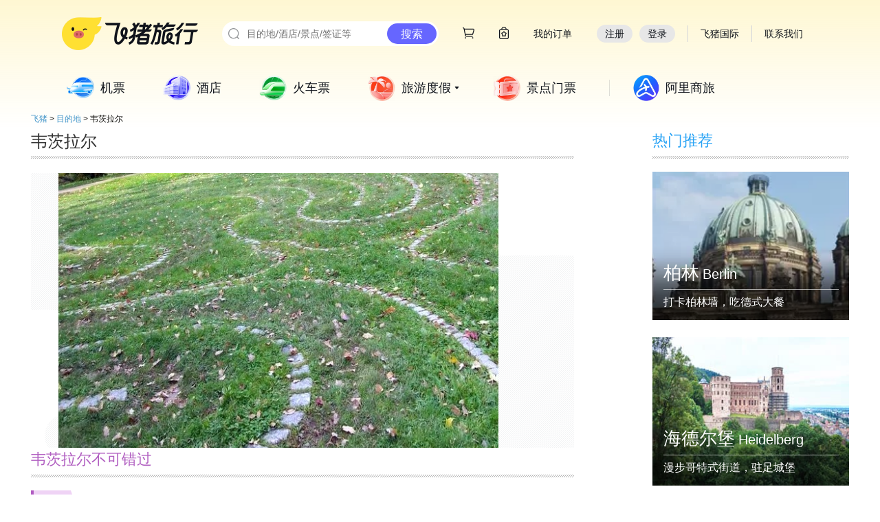

--- FILE ---
content_type: text/html; charset=utf-8
request_url: http://place.fliggy.com/city/902298
body_size: 12141
content:

<!DOCTYPE html >
<head>
    <meta charset="utf-8"/>
    <meta http-equiv="X-UA-Compatible" content="IE=edge,chrome=1">
    <meta name="spm-id" content="181.7743038"/>
    <title>韦茨拉尔【飞猪·目的地】</title>
    <meta name="keywords" content="韦茨拉尔，韦茨拉尔旅游，韦茨拉尔旅游攻略，韦茨拉尔自由行，韦茨拉尔双人游报价，韦茨拉尔简介">
    <meta name="description" content="飞猪·目的地频道为您提供韦茨拉尔旅游攻略，韦茨拉尔热销爆款，韦茨拉尔推荐玩法，韦茨拉尔精选线路，韦茨拉尔自由行指南，韦茨拉尔热门度假线路，优质商户合作，品质保证。去韦茨拉尔，一站式体验，尽在目的地频道。">
    <meta name="viewport" content="width=device-width">
    <link rel="shortcut icon" href="//g.alicdn.com/trip/tools/img/favicon.ico?20131130" type="image/x-icon"/>
    <script>g_config = window.g_config || {};g_config.appId = g_config.appId || 10;</script>




    
<link rel="stylesheet" href="//g.alicdn.com/tpi/topbar/1.3.5/global-min.css">
<link rel="shortcut icon" href="//gw.alicdn.com/imgextra/i1/O1CN01slrMA71vpGs90SpbV_!!6000000006221-73-tps-64-64.ico" type="image/x-icon"/>
<link rel="stylesheet" href="//g.alicdn.com/??tpi/pi/1.2.86/base/index-min.css,tpi/header-footer/1.1.44/index-min.css"/>
    <script src="//g.alicdn.com/??kissy/k/1.4.14/seed-min.js,tpi/topbar/1.3.5/global-min.js,tpi/pi/1.2.86/seed-min.js,tpi/header-footer/1.1.44/index-min.js"></script>
<!--[if lt IE 9]><script src="//g.alicdn.com/tpi/pi/1.2.86/base/html5shiv-min.js"></script><![endif]-->
    <!--[if lt IE 9]><script src="//g.alicdn.com/tpi/pi/1.2.45/base/html5shiv-min.js"></script><![endif]-->

    <style type="text/css">
        .trip-header-2014 .header-nav-list .item-10 {
            background: #3d3d3d;
        }


        .trip-header-2014 .header-nav-list .item-10 .tit {
            color: #fff;
        }
    </style>



</head>
<body class="wide-screen w1190"><script>
with(document)with(body)with(insertBefore(createElement("script"),firstChild))setAttribute("exparams","category=&userid=&aplus&yunid=&&trid=2150428217688934285387704ed9e7&asid=AQAAAAD0K29poAOeIQAAAABVoB/Fvy9Nsg==",id="tb-beacon-aplus",src=(location>"https"?"//g":"//g")+".alicdn.com/alilog/mlog/aplus_v2.js")
</script>

<div data-tms="ems/alitrip-common/topbar/base">
      <script>
  ;(function() {
          // 搜索渠道添加 TTID
  try{  
      
    if (typeof Object.assign !== 'function') {
      // Must be writable: true, enumerable: false, configurable: true
      Object.defineProperty(Object, "assign", {
        value: function assign(target, varArgs) { // .length of function is 2
          'use strict';
          if (target === null || target === undefined) {
            throw new TypeError('Cannot convert undefined or null to object');
          }

          var to = Object(target);

          for (var index = 1; index < arguments.length; index++) {
            var nextSource = arguments[index];

            if (nextSource !== null && nextSource !== undefined) { 
              for (var nextKey in nextSource) {
                // Avoid bugs when hasOwnProperty is shadowed
                if (Object.prototype.hasOwnProperty.call(nextSource, nextKey)) {
                  to[nextKey] = nextSource[nextKey];
                }
              }
            }
          }
          return to;
        },
        writable: true,
        configurable: true
      });
    }
    
    function addUrlParams (url, paramObj) {
          if (!url) return '';

          // Url 解析
          function parseUrlToObj (url) {
              var ORIGIN_REG = /^http[s]?:\/\/.+?[^#?]*/;
              var SEARCH_REG = /\?[^#]*/;
              var HASH_REG = /#[^?]*/;

              var urlObj = {
                  href: url,
                  origin: '',
                  pathname: '',
                  search: '',
                  hash: ''
              };

              if (url) {
                  Object.assign(urlObj, {
                      origin: ORIGIN_REG.exec(url) ? ORIGIN_REG.exec(url)[0] : '',
                      pathname: url.replace(ORIGIN_REG, '').replace(SEARCH_REG, '').replace(HASH_REG, ''),
                      search: SEARCH_REG.exec(url) ? SEARCH_REG.exec(url)[0] : '',
                      hash: HASH_REG.exec(url) ? HASH_REG.exec(url)[0] : '',
                  });
              }

              return urlObj;
          }

          function objToSearch(queryObj, needMark) {
              var ret = [];

              for(var key in queryObj){
                  ret.push(key + '=' + queryObj[key]);
              }

              return needMark ? ('?' + ret.join('&')) : ret.join('&');
          }

          function searchToObj(search) {
              var searchObj = {};

              if (search) {
                  var kvs = search.replace("?", "").split("&");
                  kvs.forEach(function (item) {
                      if(item) {
                          var kvPars = item.split("=");
                          if (kvPars[0]) {
                              searchObj[kvPars[0]] = kvPars[1];
                          }
                      }
                  })
              }

              return searchObj;
          }

          var urlObj = parseUrlToObj(url);

          return urlObj.origin
              + urlObj.pathname
              + "?"
              + objToSearch(Object.assign(searchToObj(urlObj.search), paramObj), false)
              + urlObj.hash;
      }
    
    function getQueryParams() {
      var queryParams = {};
      var queryString = window.location.search.substring(1);
      var params = queryString.split('&');
    
      for (var i = 0; i < params.length; i++) {
        var pair = params[i].split('=');
        if (pair[0]) {
          queryParams[pair[0]] = pair[1] || '';
        }
      }
    
      return queryParams;
    }

      var uniformChannel = {"defaultTTID":{"pc":"seo.000000573","mobile":"seo.000000358"},"channels":[{"env":"pc","referRegExp":"baidu\\.com","ttid":"seo.000000574","desc":"Baidu PC 搜索渠道"},{"env":"mobile","referRegExp":"baidu\\.com","ttid":"seo.000000575","desc":"Baidu 无线搜索渠道"},{"env":"pc","referRegExp":"google\\.com","ttid":"seo.000000576","desc":"Goolge PC 搜索渠道"},{"env":"mobile","referRegExp":"google\\.com","ttid":"seo.000000577","desc":"Goolge 移动 搜索渠道"},{"env":"pc","referRegExp":"yahoo\\.com","ttid":"seo.000000578","desc":"雅虎 PC搜索渠道"},{"env":"mobile","referRegExp":"yahoo\\.com","ttid":"seo.000000579","desc":"雅虎 移动搜索渠道"},{"env":"pc","referRegExp":"bing\\.com","ttid":"seo.000000580","desc":"微软Bing PC搜索渠道"},{"env":"mobile","referRegExp":"bing\\.com","ttid":"seo.000000581","desc":"微软Bing 移动搜索渠道"},{"env":"mobile","referRegExp":"m\\.sm\\.cn","ttid":"seo.000000582","desc":"神马 移动搜索渠道"},{"env":"pc","referRegExp":"so\\.com","ttid":"seo.000000583","desc":"360 PC搜索渠道"},{"env":"mobile","referRegExp":"so\\.com","ttid":"seo.000000584","desc":"360 移动搜索渠道"},{"env":"pc","referRegExp":"sogou\\.com","ttid":"seo.000000585","desc":"搜狗 PC搜索渠道"},{"env":"mobile","referRegExp":"sogou\\.com","ttid":"seo.000000586","desc":"搜狗 移动搜索渠道"}],"globalParams":[{"key":"seoType","value":"origin","desc":"SEO入口分析依据"}]},
          ua = navigator.userAgent,
          href = window.location.href,
          refUrl = document.referrer,
          isMobile = !!ua.match(/AppleWebKit.*Mobile.*/),
          fromSE = false,
          ttid = '';

      if (refUrl && uniformChannel && uniformChannel.channels && uniformChannel.channels.length) {
        var channels = uniformChannel.channels,i = 0,t;

        while (i < channels.length) {
          t = channels[i];
          i += 1;
          var reg = new RegExp(t.referRegExp, "i");
          if ((t.env === 'mobile' && isMobile && reg.test(refUrl)) || (t.env === 'pc' && !isMobile && reg.test(refUrl))) {
            fromSE = true;
            ttid = t.ttid;
          }
        }
      }

      if (fromSE) {
        var needRep = false;
        if(ttid && href.indexOf('ttid') < 0) {
          href = addUrlParams(href, {ttid: ttid, seoType: 'origin'});
          needRep = true;
        }

        if(isMobile && /^(pre-)?www\.fliggy\.com|www\.alitrip\.com|btrip\.alitrip\.com|m\.fliggy\.com$/.test(location.host) && /^\/?$/.test(location.pathname)){
          href =  'https://market.m.taobao.com/app/trip/rx-home/pages/home';
          // 淘客相关参数透传
          var queryParamsObject = getQueryParams();
          if (queryParamsObject.ali_trackid && queryParamsObject.tk_cps_param) {
              href = addUrlParams(href, {ali_trackid: queryParamsObject.ali_trackid, tk_cps_param: queryParamsObject.tk_cps_param});
          }
          needRep = true;
        } else if (!!location.href.match(/www\.fliggy\.com\/travel\/detail\-(\d+)/) && !/id=\d+/.test(location.search))  {
          var currentId = location.href.match(/www\.fliggy\.com\/travel\/detail\-(\d+)/)[1];
          href = addUrlParams(href, {id: currentId});
          needRep = true;
        }
         needRep && window.location.replace(href);
      } else {
        if(isMobile && /^(pre-)?www\.fliggy\.com|www\.alitrip\.com|btrip\.alitrip\.com|m\.fliggy\.com$/.test(location.host) && /^\/?$/.test(location.pathname)){
          href =  'https://market.m.taobao.com/app/trip/rx-home/pages/home';
          // 淘客相关参数透传
          var queryParamsObject = getQueryParams();
          if (queryParamsObject.ali_trackid) {
              href = addUrlParams(href, {ali_trackid: queryParamsObject.ali_trackid});
          }
          window.location.replace(href);
        } else if (!!location.href.match(/www\.fliggy\.com\/travel\/detail\-(\d+)/) && !/id=\d+/.test(location.search))  {
          var currentId = location.href.match(/www\.fliggy\.com\/travel\/detail\-(\d+)/)[1];
          window.location.replace(addUrlParams(href, {id: currentId}));
        }
      } 
  }catch(e){
  }
  })();
</script>

<a id="J_ems_trip_bar_fixed" target="_blank" href="" data-spm="9857a1">
  <style>
        #J_ems_trip_bar_fixed{
            position:fixed;
            display: none;
            right: 36px;
            top: 0;
            z-index: 99999;
        }
        .ems_trip_bar_fixed_image{
          width: 93px;
        }
  </style>
  
</a>

<script>

    // ie8 indexOf && classList
    if(!Array.prototype.indexOf){
      Array.prototype.indexOf = function(val){
        var value = this;
        for(var i = 0; i < value.length; i++){
          if(value[i] == val) return i;
        }
        return -1;
      };
    }
    if (!("classList" in document.documentElement)) {
      Object.defineProperty(Element.prototype, 'classList', {
        get: function() {
          var self = this;
          function update(fn) {
            return function(value) {
              var classes = self.className.split(/\s+/g),
                index = classes.indexOf(value);

              fn(classes, index, value);
              self.className = classes.join(" ");
            }
          }

          return {
            add: update(function(classes, index, value) {
              if (!~index) classes.push(value);
            }),
            remove: update(function(classes, index) {
              if (~index) classes.splice(index, 1);
            })
          };
        }
      });
    }
    
    
    var tripBarFixed = window.document.getElementById("J_ems_trip_bar_fixed");
    var defaultBlackList = [
            'tripbuy.fliggy.com/order/confirm.htm',
            'hotel.fliggy.com/order/auction/buyNow.htm',
            'hotel.fliggy.com/order/auction/buy_now.htm',
            'jipiao.fliggy.com/trip_open_order.htm',
            'jipiao.fliggy.com/tripViewOrder.htm',
            'ijipiao.fliggy.com/ie/open_order.htm',
            'ijipiao.fliggy.com/ie/ie_order_detail.htm',
            'quamarket.m.taobao.com',
            'market.fliggy.com'
        ];
    var blackList = JSON.parse("" || "[]");
    blackList = defaultBlackList.concat(blackList);
    
    if (blackList.indexOf(location.hostname) > -1 || blackList.indexOf(location.hostname + location.pathname) > -1) {
        tripBarFixed.style.display = 'none !important';
    }
    
</script>
<script>
var topbar_appdownLoader = '<div class="sendMsg" mark-subActId="2160">'+
   	'<div class="mobile-l">'+
      '<a href="#?"><img src="//img.alicdn.com/tps/i3/TB1Ge0lIFXXXXa9XVXXW629JVXX-246-88.png"></a>'+
      '<div class="txt">发送下载地址:</div>'+
     	'<input id="J_PhoneNum" type="text" value="请输入您手机号">'+
      '<div id="J_Msg"></div>'+
            '<a href="javascript:void(0)" id="J_Btn" class="duanxin-btn">发送</a>'+
         '</div>'+
         '<div class="mobile-r">'+
            '<a href="#?"><img src="//img.alicdn.com/tps/TB1FBffPXXXXXcFXXXXXXXXXXXX-94-94.png"></a>'+
            '<div class="txt1">到手机飞猪</div>'+
            '<div class="txt2">领客户端专享红包</div>'+
         '</div>'+
      '</div>';
</script>
<div>
  <div class="flg-site-nav-header-wrap" id="J_fliggy_top_header"></div>
  <script src="https://o.alicdn.com/tpi/pc-header-footer/top-min.js"></script>
  <script src="https://g.alicdn.com/alilog/mlog/aplus_v2.js"></script>
</div>
<script>window.TT && TT.Global.init();</script>
</div>
<div data-tms="ems/alitrip-common/global/commonNav">
    <div>
  <div class="fly-menu-wrap" id="fly-common-menulist-wrap"></div>
  <script src="https://o.alicdn.com/tpi/pc-header-footer/menu-min.js"></script>
</div>

</div>
<div id="page">
       
<link rel="stylesheet" href="//place.fliggy.com/css/city.css">
<div class="place-city clearfix">
    <div class="nav clearfix" data-spm="8">
        <a href="//www.alitrip.com/" target="_blank">飞猪</a>
        <span>&gt;</span>
        <a href="//www.alitrip.com/place/" target="_blank">目的地</a>
        <span>&gt;</span>
        <!--<span>  <a href="/" target="_blank"></a></span>-->
        <!--<span>&gt;</span>-->
        <span>韦茨拉尔</span>
    </div>
    <div class="city-left">
        <div class="city-banner">
            <div class="city-title">韦茨拉尔</div>
            <div class="main-img-wrapper">
                <div style="background:url(https://img.alicdn.com/tfscom/TB1SCJIX3vGK1Jjy0FbSuv4vVXa) center center no-repeat"    class="city-main-img"></div>
            </div>
        </div>
        <!--travelGuideList-->

        

<div class="city-poi" data-spm="22">
    <div class="poi-title">韦茨拉尔不可错过
        <a class="more-link" style="display: none" href="//place.fliggy.com/undefined/list?id=954847"
           target="_blank">更多&nbsp;></a>
    </div>


    
    
    <div class="poi-type">
        <div class="type-title type-title-0">
            
            景点
            
            
            
        </div>
        <div class="poi-list clearfix">
            


            <a target="_blank" class="hot-item hot-item-link" href='//place.fliggy.com/poi/15707796'>
                <div class="poi-img-wrapper"
                     style="background:url(https://img.alicdn.com/tfscom/TB1R8SxrGmWBuNjy1XaSutCbXXa_q50)   center center no-repeat;background-size:cover; ">
                </div>
                <div class="normal-bg"></div>
                <div class="content-container">
                    <div class="main-title">Wetzlar Cathedral</div>
                    <div class="desc"></div>
                </div>
            </a>

            
        </div>
    </div>
    
    
    
    
    
    

</div>

    </div>
    <div class="city-right">
        <!--relataionDestinations-->


<div class="city-rel"  data-spm="23">
    <div class="rel-title">热门推荐</div>
    <div class="suggest-list clearfix">
        
        <a class="suggest-item" href="//place.fliggy.com/city/201212" target="_blank"
           >
<div class="suggest-poi-img" style="background: url(https://gw.alicdn.com/tps/TB1S1WSMVXXXXaFaXXXXXXXXXXX-750-300.jpg_360x360.jpg) no-repeat center center;background-size: cover;"></div>
            <div class="bg"></div>
            <div class="text-container">
                <div>
                    <span class="cn-title">柏林</span>
                    <span class="en-title">Berlin</span>
                </div>
                <div class="line"></div>
                <span class="sub-title">打卡柏林墙，吃德式大餐</span>
            </div>
        </a>
        
        <a class="suggest-item" href="//place.fliggy.com/city/201836" target="_blank"
           >
<div class="suggest-poi-img" style="background: url(https://gw.alicdn.com/tfs/TB1FqOmj8TH8KJjy0FiXXcRsXXa-300-300.jpg_360x360.jpg) no-repeat center center;background-size: cover;"></div>
            <div class="bg"></div>
            <div class="text-container">
                <div>
                    <span class="cn-title">海德尔堡</span>
                    <span class="en-title">Heidelberg</span>
                </div>
                <div class="line"></div>
                <span class="sub-title">漫步哥特式街道，驻足城堡</span>
            </div>
        </a>
        
        <a class="suggest-item" href="//place.fliggy.com/city/902257" target="_blank"
           >
<div class="suggest-poi-img" style="background: url(https://img.alicdn.com/tfscom/TB1p1ZGPXXXXXaWXpXXSutbFXXX_360x360.jpg) no-repeat center center;background-size: cover;"></div>
            <div class="bg"></div>
            <div class="text-container">
                <div>
                    <span class="cn-title">爱森纳赫</span>
                    <span class="en-title">Eisenach</span>
                </div>
                <div class="line"></div>
                <span class="sub-title"></span>
            </div>
        </a>
        
        <a class="suggest-item" href="//place.fliggy.com/city/902260" target="_blank"
           >
<div class="suggest-poi-img" style="background: url(https://img.alicdn.com/tfscom/TB1mgoBPXXXXXakXFXXSutbFXXX_360x360.jpg) no-repeat center center;background-size: cover;"></div>
            <div class="bg"></div>
            <div class="text-container">
                <div>
                    <span class="cn-title">Ingolstadt</span>
                    <span class="en-title">Ingolstadt</span>
                </div>
                <div class="line"></div>
                <span class="sub-title"></span>
            </div>
        </a>
        
        <a class="suggest-item" href="//place.fliggy.com/city/201834" target="_blank"
           >
<div class="suggest-poi-img" style="background: url(https://img.alicdn.com/tfscom/TB1JH.3rVmWBuNjSspdSuvugXXa_360x360.jpg) no-repeat center center;background-size: cover;"></div>
            <div class="bg"></div>
            <div class="text-container">
                <div>
                    <span class="cn-title">多特蒙德</span>
                    <span class="en-title">Dortmund</span>
                </div>
                <div class="line"></div>
                <span class="sub-title"></span>
            </div>
        </a>
        
        <a class="suggest-item" href="//place.fliggy.com/city/902264" target="_blank"
           >
<div class="suggest-poi-img" style="background: url(https://img.alicdn.com/tfscom/TB13T20dQfb_uJjSsrbSuv6bVXa_360x360.jpg) no-repeat center center;background-size: cover;"></div>
            <div class="bg"></div>
            <div class="text-container">
                <div>
                    <span class="cn-title">拜罗伊特</span>
                    <span class="en-title">Bayreuth</span>
                </div>
                <div class="line"></div>
                <span class="sub-title"></span>
            </div>
        </a>
        
        <a class="suggest-item" href="//place.fliggy.com/city/902267" target="_blank"
           >
<div class="suggest-poi-img" style="background: url(https://img.alicdn.com/tfscom/TB1pAuWgXkoBKNjSZFkSuv4tFXa_360x360.jpg) no-repeat center center;background-size: cover;"></div>
            <div class="bg"></div>
            <div class="text-container">
                <div>
                    <span class="cn-title">奥博豪森</span>
                    <span class="en-title">Oberhausen</span>
                </div>
                <div class="line"></div>
                <span class="sub-title"></span>
            </div>
        </a>
        
        <a class="suggest-item" href="//place.fliggy.com/city/902269" target="_blank"
           >
<div class="suggest-poi-img" style="background: url(https://img.alicdn.com/tfscom/TB1g5WQfRDH8KJjSszcSuvDTFXa_360x360.jpg) no-repeat center center;background-size: cover;"></div>
            <div class="bg"></div>
            <div class="text-container">
                <div>
                    <span class="cn-title">奥格斯堡</span>
                    <span class="en-title">Augsburg</span>
                </div>
                <div class="line"></div>
                <span class="sub-title"></span>
            </div>
        </a>
        
        <a class="suggest-item" href="//place.fliggy.com/city/902270" target="_blank"
           >
<div class="suggest-poi-img" style="background: url(https://img.alicdn.com/tfscom/TB1fzoHOpXXXXbOXVXXSutbFXXX_360x360.jpg) no-repeat center center;background-size: cover;"></div>
            <div class="bg"></div>
            <div class="text-container">
                <div>
                    <span class="cn-title">戈斯拉尔</span>
                    <span class="en-title">Goslar</span>
                </div>
                <div class="line"></div>
                <span class="sub-title"></span>
            </div>
        </a>
        
        <a class="suggest-item" href="//place.fliggy.com/city/902272" target="_blank"
           >
<div class="suggest-poi-img" style="background: url(https://img.alicdn.com/tfscom/TB1bYfUcMDD8KJjy0FdSuwjvXXa_360x360.jpg) no-repeat center center;background-size: cover;"></div>
            <div class="bg"></div>
            <div class="text-container">
                <div>
                    <span class="cn-title">埃尔兰根</span>
                    <span class="en-title">Erlangen</span>
                </div>
                <div class="line"></div>
                <span class="sub-title"></span>
            </div>
        </a>
        
        <a class="suggest-item" href="//place.fliggy.com/city/902273" target="_blank"
           >
<div class="suggest-poi-img" style="background: url(https://img.alicdn.com/tfscom/TB1GQ1XskCWBuNjy0FaSutUlXXa_360x360.jpg) no-repeat center center;background-size: cover;"></div>
            <div class="bg"></div>
            <div class="text-container">
                <div>
                    <span class="cn-title">亚琛</span>
                    <span class="en-title">Aachen</span>
                </div>
                <div class="line"></div>
                <span class="sub-title"></span>
            </div>
        </a>
        
        <a class="suggest-item" href="//place.fliggy.com/city/902274" target="_blank"
           >
<div class="suggest-poi-img" style="background: url(https://img.alicdn.com/tfscom/TB1IVQAf8smBKNjSZFFSuwT9VXa_360x360.jpg) no-repeat center center;background-size: cover;"></div>
            <div class="bg"></div>
            <div class="text-container">
                <div>
                    <span class="cn-title">沃尔夫斯堡</span>
                    <span class="en-title">Wolfsburg</span>
                </div>
                <div class="line"></div>
                <span class="sub-title"></span>
            </div>
        </a>
        
        <a class="suggest-item" href="//place.fliggy.com/city/902275" target="_blank"
           >
<div class="suggest-poi-img" style="background: url(https://img.alicdn.com/tfscom/TB1_p4FquOSBuNjy0FdSuvDnVXa_360x360.jpg) no-repeat center center;background-size: cover;"></div>
            <div class="bg"></div>
            <div class="text-container">
                <div>
                    <span class="cn-title">盖尔森基兴</span>
                    <span class="en-title">Gelsenkirchen</span>
                </div>
                <div class="line"></div>
                <span class="sub-title"></span>
            </div>
        </a>
        
        <a class="suggest-item" href="//place.fliggy.com/city/902276" target="_blank"
           >
<div class="suggest-poi-img" style="background: url(https://img.alicdn.com/tfscom/TB1SEJ9rQCWBuNjy0FaSutUlXXa_360x360.jpg) no-repeat center center;background-size: cover;"></div>
            <div class="bg"></div>
            <div class="text-container">
                <div>
                    <span class="cn-title">贝希特斯加登</span>
                    <span class="en-title">Berchtesgaden</span>
                </div>
                <div class="line"></div>
                <span class="sub-title"></span>
            </div>
        </a>
        
        <a class="suggest-item" href="//place.fliggy.com/city/902278" target="_blank"
           >
<div class="suggest-poi-img" style="background: url(https://img.alicdn.com/tfscom/TB1ZlEUOpXXXXXHXXXXSutbFXXX_360x360.jpg) no-repeat center center;background-size: cover;"></div>
            <div class="bg"></div>
            <div class="text-container">
                <div>
                    <span class="cn-title">美因兹</span>
                    <span class="en-title">Mainz</span>
                </div>
                <div class="line"></div>
                <span class="sub-title"></span>
            </div>
        </a>
        
        <a class="suggest-item" href="//place.fliggy.com/city/902281" target="_blank"
           >
<div class="suggest-poi-img" style="background: url(https://img.alicdn.com/tfscom/TB1pr4bsXmWBuNjSspdSuvugXXa_360x360.jpg) no-repeat center center;background-size: cover;"></div>
            <div class="bg"></div>
            <div class="text-container">
                <div>
                    <span class="cn-title">卡尔斯鲁厄</span>
                    <span class="en-title">Karlsruhe</span>
                </div>
                <div class="line"></div>
                <span class="sub-title"></span>
            </div>
        </a>
        
        <a class="suggest-item" href="//place.fliggy.com/city/902282" target="_blank"
           >
<div class="suggest-poi-img" style="background: url(https://img.alicdn.com/tfscom/TB1WPd1alcXBuNjt_XoSutIwFXa_360x360.jpg) no-repeat center center;background-size: cover;"></div>
            <div class="bg"></div>
            <div class="text-container">
                <div>
                    <span class="cn-title">弗里的希哈芬</span>
                    <span class="en-title">Friedrichshafen</span>
                </div>
                <div class="line"></div>
                <span class="sub-title"></span>
            </div>
        </a>
        
        <a class="suggest-item" href="//place.fliggy.com/city/201221" target="_blank"
           >
<div class="suggest-poi-img" style="background: url(https://gw.alicdn.com/tps/TB1mTfgMVXXXXXdXpXXXXXXXXXX-750-300.jpg_360x360.jpg) no-repeat center center;background-size: cover;"></div>
            <div class="bg"></div>
            <div class="text-container">
                <div>
                    <span class="cn-title">汉堡</span>
                    <span class="en-title">Hamburg</span>
                </div>
                <div class="line"></div>
                <span class="sub-title">探秘小人国，汉堡港逛鱼市</span>
            </div>
        </a>
        
        <a class="suggest-item" href="//place.fliggy.com/city/902285" target="_blank"
           >
<div class="suggest-poi-img" style="background: url(https://img.alicdn.com/tfscom/TB1y_.rPXXXXXbzXVXXSutbFXXX_360x360.jpg) no-repeat center center;background-size: cover;"></div>
            <div class="bg"></div>
            <div class="text-container">
                <div>
                    <span class="cn-title">基尔</span>
                    <span class="en-title">Kiel</span>
                </div>
                <div class="line"></div>
                <span class="sub-title"></span>
            </div>
        </a>
        
        <a class="suggest-item" href="//place.fliggy.com/city/204979" target="_blank"
           >
<div class="suggest-poi-img" style="background: url(https://img.alicdn.com/tfscom/TB1eXzBcJbJ8KJjy1zjSuuqapXa_360x360.jpg) no-repeat center center;background-size: cover;"></div>
            <div class="bg"></div>
            <div class="text-container">
                <div>
                    <span class="cn-title">不莱梅</span>
                    <span class="en-title">Bremen</span>
                </div>
                <div class="line"></div>
                <span class="sub-title"></span>
            </div>
        </a>
        
        <a class="suggest-item" href="//place.fliggy.com/city/902290" target="_blank"
           >
<div class="suggest-poi-img" style="background: url(https://img.alicdn.com/tfs/TB1hmHcF4jaK1RjSZKzXXXVwXXa-1630-1086.jpg_360x360.jpg) no-repeat center center;background-size: cover;"></div>
            <div class="bg"></div>
            <div class="text-container">
                <div>
                    <span class="cn-title">莱沃库森</span>
                    <span class="en-title">Leverkusen</span>
                </div>
                <div class="line"></div>
                <span class="sub-title"></span>
            </div>
        </a>
        
        <a class="suggest-item" href="//place.fliggy.com/city/902291" target="_blank"
           >
<div class="suggest-poi-img" style="background: url(https://img.alicdn.com/tfs/TB1hmHcF4jaK1RjSZKzXXXVwXXa-1630-1086.jpg_360x360.jpg) no-repeat center center;background-size: cover;"></div>
            <div class="bg"></div>
            <div class="text-container">
                <div>
                    <span class="cn-title">哈根</span>
                    <span class="en-title">Hagen</span>
                </div>
                <div class="line"></div>
                <span class="sub-title"></span>
            </div>
        </a>
        
        <a class="suggest-item" href="//place.fliggy.com/city/902292" target="_blank"
           >
<div class="suggest-poi-img" style="background: url(https://img.alicdn.com/tfscom/TB1UFSTrHSYBuNjSspfSuwZCpXa_360x360.jpg) no-repeat center center;background-size: cover;"></div>
            <div class="bg"></div>
            <div class="text-container">
                <div>
                    <span class="cn-title">林岛</span>
                    <span class="en-title">Lindau</span>
                </div>
                <div class="line"></div>
                <span class="sub-title"></span>
            </div>
        </a>
        
        <a class="suggest-item" href="//place.fliggy.com/city/201220" target="_blank"
           >
<div class="suggest-poi-img" style="background: url(https://gw.alicdn.com/tfs/TB1UNXti0fJ8KJjy0FeXXXKEXXa-1526-1526.jpg_360x360.jpg) no-repeat center center;background-size: cover;"></div>
            <div class="bg"></div>
            <div class="text-container">
                <div>
                    <span class="cn-title">斯图加特</span>
                    <span class="en-title">Stuttgart</span>
                </div>
                <div class="line"></div>
                <span class="sub-title">走进奔驰世界，去王宫转转</span>
            </div>
        </a>
        
        <a class="suggest-item" href="//place.fliggy.com/city/201832" target="_blank"
           >
<div class="suggest-poi-img" style="background: url(https://img.alicdn.com/tfscom/TB1J9RQsb1YBuNjSszhSuwUsFXa_360x360.jpg) no-repeat center center;background-size: cover;"></div>
            <div class="bg"></div>
            <div class="text-container">
                <div>
                    <span class="cn-title">特里尔</span>
                    <span class="en-title">Trier</span>
                </div>
                <div class="line"></div>
                <span class="sub-title"></span>
            </div>
        </a>
        
        <a class="suggest-item" href="//place.fliggy.com/city/902300" target="_blank"
           >
<div class="suggest-poi-img" style="background: url(https://img.alicdn.com/tfscom/TB11V68PXXXXXbfaFXXSutbFXXX_360x360.jpg) no-repeat center center;background-size: cover;"></div>
            <div class="bg"></div>
            <div class="text-container">
                <div>
                    <span class="cn-title">波鸿</span>
                    <span class="en-title">Bochum</span>
                </div>
                <div class="line"></div>
                <span class="sub-title"></span>
            </div>
        </a>
        
        <a class="suggest-item" href="//place.fliggy.com/city/902302" target="_blank"
           >
<div class="suggest-poi-img" style="background: url(https://img.alicdn.com/tfscom/TB1CW7BOpXXXXaxaXXXSutbFXXX_360x360.jpg) no-repeat center center;background-size: cover;"></div>
            <div class="bg"></div>
            <div class="text-container">
                <div>
                    <span class="cn-title">雷根斯堡</span>
                    <span class="en-title">Regensburg</span>
                </div>
                <div class="line"></div>
                <span class="sub-title"></span>
            </div>
        </a>
        
        <a class="suggest-item" href="//place.fliggy.com/city/281324" target="_blank"
           >
<div class="suggest-poi-img" style="background: url(https://gw.alicdn.com/tfs/TB1L8Fdi0zJ8KJjSspkXXbF7VXa-310-310.jpg_360x360.jpg) no-repeat center center;background-size: cover;"></div>
            <div class="bg"></div>
            <div class="text-container">
                <div>
                    <span class="cn-title">德累斯顿</span>
                    <span class="en-title">Dresden</span>
                </div>
                <div class="line"></div>
                <span class="sub-title">参观圣母教堂，寻访古都</span>
            </div>
        </a>
        
        <a class="suggest-item" href="//place.fliggy.com/city/201826" target="_blank"
           >
<div class="suggest-poi-img" style="background: url(https://gw.alicdn.com/tfs/TB1dBOsivDH8KJjy1XcXXcpdXXa-1526-1526.jpg_360x360.jpg) no-repeat center center;background-size: cover;"></div>
            <div class="bg"></div>
            <div class="text-container">
                <div>
                    <span class="cn-title">汉诺威</span>
                    <span class="en-title">Hannover</span>
                </div>
                <div class="line"></div>
                <span class="sub-title">看超大展会，喝啤酒吃香肠</span>
            </div>
        </a>
        
        <a class="suggest-item" href="//place.fliggy.com/city/201835" target="_blank"
           >
<div class="suggest-poi-img" style="background: url(https://img.alicdn.com/tfscom/TB18468PXXXXXb0aFXXSutbFXXX_360x360.jpg) no-repeat center center;background-size: cover;"></div>
            <div class="bg"></div>
            <div class="text-container">
                <div>
                    <span class="cn-title">波恩</span>
                    <span class="en-title">Bonn</span>
                </div>
                <div class="line"></div>
                <span class="sub-title"></span>
            </div>
        </a>
        
        <a class="suggest-item" href="//place.fliggy.com/city/902309" target="_blank"
           >
<div class="suggest-poi-img" style="background: url(https://img.alicdn.com/tfscom/TB1KePRcJrJ8KJjSspaSutuKpXa_360x360.jpg) no-repeat center center;background-size: cover;"></div>
            <div class="bg"></div>
            <div class="text-container">
                <div>
                    <span class="cn-title">路德维希堡</span>
                    <span class="en-title">Ludwigsburg</span>
                </div>
                <div class="line"></div>
                <span class="sub-title"></span>
            </div>
        </a>
        
        <a class="suggest-item" href="//place.fliggy.com/city/902311" target="_blank"
           >
<div class="suggest-poi-img" style="background: url(https://img.alicdn.com/tfscom/TB1DpUXPXXXXXXTapXXSutbFXXX_360x360.jpg) no-repeat center center;background-size: cover;"></div>
            <div class="bg"></div>
            <div class="text-container">
                <div>
                    <span class="cn-title">达姆施塔特</span>
                    <span class="en-title">Darmstadt</span>
                </div>
                <div class="line"></div>
                <span class="sub-title"></span>
            </div>
        </a>
        
        <a class="suggest-item" href="//place.fliggy.com/city/902315" target="_blank"
           >
<div class="suggest-poi-img" style="background: url(https://img.alicdn.com/tfscom/TB117QvPXXXXXb3XFXXSutbFXXX_360x360.jpg) no-repeat center center;background-size: cover;"></div>
            <div class="bg"></div>
            <div class="text-container">
                <div>
                    <span class="cn-title">什未林</span>
                    <span class="en-title">Schwerin</span>
                </div>
                <div class="line"></div>
                <span class="sub-title"></span>
            </div>
        </a>
        
        <a class="suggest-item" href="//place.fliggy.com/city/902316" target="_blank"
           >
<div class="suggest-poi-img" style="background: url(https://img.alicdn.com/tfscom/TB14i4XmcbI8KJjy1zdSuve1VXa_360x360.jpg) no-repeat center center;background-size: cover;"></div>
            <div class="bg"></div>
            <div class="text-container">
                <div>
                    <span class="cn-title">巴特赖兴哈尔</span>
                    <span class="en-title">Bad Reichenhall</span>
                </div>
                <div class="line"></div>
                <span class="sub-title"></span>
            </div>
        </a>
        
        <a class="suggest-item" href="//place.fliggy.com/city/902318" target="_blank"
           >
<div class="suggest-poi-img" style="background: url(https://img.alicdn.com/tfscom/TB1jQzIcTnI8KJjSszgSuw8ApXa_360x360.jpg) no-repeat center center;background-size: cover;"></div>
            <div class="bg"></div>
            <div class="text-container">
                <div>
                    <span class="cn-title">伍珀塔尔</span>
                    <span class="en-title">Wuppertal</span>
                </div>
                <div class="line"></div>
                <span class="sub-title"></span>
            </div>
        </a>
        
        <a class="suggest-item" href="//place.fliggy.com/city/204981" target="_blank"
           >
<div class="suggest-poi-img" style="background: url(https://img.alicdn.com/tfscom/TB1TsTPc6nD8KJjSspbSuvbEXXa_360x360.jpg) no-repeat center center;background-size: cover;"></div>
            <div class="bg"></div>
            <div class="text-container">
                <div>
                    <span class="cn-title">爱尔福特</span>
                    <span class="en-title">Erfurt</span>
                </div>
                <div class="line"></div>
                <span class="sub-title"></span>
            </div>
        </a>
        
        <a class="suggest-item" href="//place.fliggy.com/city/902320" target="_blank"
           >
<div class="suggest-poi-img" style="background: url(https://img.alicdn.com/tfs/TB1hmHcF4jaK1RjSZKzXXXVwXXa-1630-1086.jpg_360x360.jpg) no-repeat center center;background-size: cover;"></div>
            <div class="bg"></div>
            <div class="text-container">
                <div>
                    <span class="cn-title">德根多夫</span>
                    <span class="en-title">Deggendorf</span>
                </div>
                <div class="line"></div>
                <span class="sub-title"></span>
            </div>
        </a>
        
        <a class="suggest-item" href="//place.fliggy.com/city/204986" target="_blank"
           >
<div class="suggest-poi-img" style="background: url(https://img.alicdn.com/tfscom/TB1H6jKapqZBuNjt_jqSuumzpXa_360x360.jpg) no-repeat center center;background-size: cover;"></div>
            <div class="bg"></div>
            <div class="text-container">
                <div>
                    <span class="cn-title">埃森</span>
                    <span class="en-title">Essen</span>
                </div>
                <div class="line"></div>
                <span class="sub-title"></span>
            </div>
        </a>
        
        <a class="suggest-item" href="//place.fliggy.com/city/902327" target="_blank"
           >
<div class="suggest-poi-img" style="background: url(https://img.alicdn.com/tfscom/TB1CS7bPXXXXXbwaXXXSutbFXXX_360x360.jpg) no-repeat center center;background-size: cover;"></div>
            <div class="bg"></div>
            <div class="text-container">
                <div>
                    <span class="cn-title">波茨坦</span>
                    <span class="en-title">Potsdam</span>
                </div>
                <div class="line"></div>
                <span class="sub-title"></span>
            </div>
        </a>
        
        <a class="suggest-item" href="//place.fliggy.com/city/902329" target="_blank"
           >
<div class="suggest-poi-img" style="background: url(https://img.alicdn.com/tfs/TB1hmHcF4jaK1RjSZKzXXXVwXXa-1630-1086.jpg_360x360.jpg) no-repeat center center;background-size: cover;"></div>
            <div class="bg"></div>
            <div class="text-container">
                <div>
                    <span class="cn-title">巴德-茨维什安</span>
                    <span class="en-title">Bad Zwischenahn</span>
                </div>
                <div class="line"></div>
                <span class="sub-title"></span>
            </div>
        </a>
        
        <a class="suggest-item" href="//place.fliggy.com/city/902330" target="_blank"
           >
<div class="suggest-poi-img" style="background: url(https://img.alicdn.com/tfscom/TB1D4uyf7ZmBKNjSZPiSutFNVXa_360x360.jpg) no-repeat center center;background-size: cover;"></div>
            <div class="bg"></div>
            <div class="text-container">
                <div>
                    <span class="cn-title">哈默尔恩</span>
                    <span class="en-title">Hameln</span>
                </div>
                <div class="line"></div>
                <span class="sub-title"></span>
            </div>
        </a>
        
        <a class="suggest-item" href="//place.fliggy.com/city/902331" target="_blank"
           >
<div class="suggest-poi-img" style="background: url(https://img.alicdn.com/tfscom/TB17IcLOpXXXXa2XVXXSutbFXXX_360x360.jpg) no-repeat center center;background-size: cover;"></div>
            <div class="bg"></div>
            <div class="text-container">
                <div>
                    <span class="cn-title">威斯巴登</span>
                    <span class="en-title">Wiesbaden</span>
                </div>
                <div class="line"></div>
                <span class="sub-title"></span>
            </div>
        </a>
        
        <a class="suggest-item" href="//place.fliggy.com/city/902332" target="_blank"
           >
<div class="suggest-poi-img" style="background: url(https://img.alicdn.com/tfscom/TB1UeMRPXXXXXbdXXXXSutbFXXX_360x360.jpg) no-repeat center center;background-size: cover;"></div>
            <div class="bg"></div>
            <div class="text-container">
                <div>
                    <span class="cn-title">魏玛</span>
                    <span class="en-title">Weimar</span>
                </div>
                <div class="line"></div>
                <span class="sub-title"></span>
            </div>
        </a>
        
        <a class="suggest-item" href="//place.fliggy.com/city/902333" target="_blank"
           >
<div class="suggest-poi-img" style="background: url(https://img.alicdn.com/tfscom/TB1lIkROpXXXXbKXFXXSutbFXXX_360x360.jpg) no-repeat center center;background-size: cover;"></div>
            <div class="bg"></div>
            <div class="text-container">
                <div>
                    <span class="cn-title">罗腾堡</span>
                    <span class="en-title">Rothenburg ob der Tauber</span>
                </div>
                <div class="line"></div>
                <span class="sub-title"></span>
            </div>
        </a>
        
        <a class="suggest-item" href="//place.fliggy.com/city/902334" target="_blank"
           >
<div class="suggest-poi-img" style="background: url(https://img.alicdn.com/tfscom/TB1sq_EdtbJ8KJjy1zjtWSqapXa_360x360.jpg) no-repeat center center;background-size: cover;"></div>
            <div class="bg"></div>
            <div class="text-container">
                <div>
                    <span class="cn-title">富尔达</span>
                    <span class="en-title">Fulda</span>
                </div>
                <div class="line"></div>
                <span class="sub-title"></span>
            </div>
        </a>
        
        <a class="suggest-item" href="//place.fliggy.com/city/902335" target="_blank"
           >
<div class="suggest-poi-img" style="background: url(https://img.alicdn.com/tfscom/TB1cdU6rWSWBuNjSsrbSuu0mVXa_360x360.jpg) no-repeat center center;background-size: cover;"></div>
            <div class="bg"></div>
            <div class="text-container">
                <div>
                    <span class="cn-title">曼海姆</span>
                    <span class="en-title">Mannheim</span>
                </div>
                <div class="line"></div>
                <span class="sub-title"></span>
            </div>
        </a>
        
        <a class="suggest-item" href="//place.fliggy.com/city/902336" target="_blank"
           >
<div class="suggest-poi-img" style="background: url(https://img.alicdn.com/tfscom/TB1yJl0NXXXXXXfaFXXSutbFXXX_360x360.jpg) no-repeat center center;background-size: cover;"></div>
            <div class="bg"></div>
            <div class="text-container">
                <div>
                    <span class="cn-title">班贝格</span>
                    <span class="en-title">Bamberg</span>
                </div>
                <div class="line"></div>
                <span class="sub-title"></span>
            </div>
        </a>
        
        <a class="suggest-item" href="//place.fliggy.com/city/902338" target="_blank"
           >
<div class="suggest-poi-img" style="background: url(https://img.alicdn.com/tfscom/TB1uL9FQVXXXXbaapXXSutbFXXX_360x360.jpg) no-repeat center center;background-size: cover;"></div>
            <div class="bg"></div>
            <div class="text-container">
                <div>
                    <span class="cn-title">威斯迈</span>
                    <span class="en-title">Wismar</span>
                </div>
                <div class="line"></div>
                <span class="sub-title"></span>
            </div>
        </a>
        
        <a class="suggest-item" href="//place.fliggy.com/city/902339" target="_blank"
           >
<div class="suggest-poi-img" style="background: url(https://img.alicdn.com/tfscom/TB1_kZCPXXXXXXNXFXXSutbFXXX_360x360.jpg) no-repeat center center;background-size: cover;"></div>
            <div class="bg"></div>
            <div class="text-container">
                <div>
                    <span class="cn-title">罗斯托克</span>
                    <span class="en-title">Rostock</span>
                </div>
                <div class="line"></div>
                <span class="sub-title"></span>
            </div>
        </a>
        
        <a class="suggest-item" href="//place.fliggy.com/city/201829" target="_blank"
           >
<div class="suggest-poi-img" style="background: url(https://img.alicdn.com/tfscom/TB1nsXbOFXXXXXhXXXXSutbFXXX_360x360.jpg) no-repeat center center;background-size: cover;"></div>
            <div class="bg"></div>
            <div class="text-container">
                <div>
                    <span class="cn-title">莱比锡</span>
                    <span class="en-title">Leipzig</span>
                </div>
                <div class="line"></div>
                <span class="sub-title"></span>
            </div>
        </a>
        
        <a class="suggest-item" href="//place.fliggy.com/city/201217" target="_blank"
           >
<div class="suggest-poi-img" style="background: url(https://gw.alicdn.com/tps/TB1kxm5MVXXXXaFXFXXXXXXXXXX-750-300.jpg_360x360.jpg) no-repeat center center;background-size: cover;"></div>
            <div class="bg"></div>
            <div class="text-container">
                <div>
                    <span class="cn-title">法兰克福</span>
                    <span class="en-title">Frankfurt</span>
                </div>
                <div class="line"></div>
                <span class="sub-title">访歌德故居，漫步美因河畔</span>
            </div>
        </a>
        
        <a class="suggest-item" href="//place.fliggy.com/city/201213" target="_blank"
           >
<div class="suggest-poi-img" style="background: url(https://img.alicdn.com/imgextra/i2/2882533541/TB2i8wwxljTBKNjSZFuXXb0HFXa_!!2882533541-0-wefliggy.jpg_360x360.jpg) no-repeat center center;background-size: cover;"></div>
            <div class="bg"></div>
            <div class="text-container">
                <div>
                    <span class="cn-title">慕尼黑</span>
                    <span class="en-title">Munich</span>
                </div>
                <div class="line"></div>
                <span class="sub-title">游睡美人城堡，黑啤喝起来</span>
            </div>
        </a>
        
        <a class="suggest-item" href="//place.fliggy.com/city/902349" target="_blank"
           >
<div class="suggest-poi-img" style="background: url(https://img.alicdn.com/tfscom/TB1WDwGOpXXXXbwXVXXSutbFXXX_360x360.jpg) no-repeat center center;background-size: cover;"></div>
            <div class="bg"></div>
            <div class="text-container">
                <div>
                    <span class="cn-title">加米施-帕腾基兴</span>
                    <span class="en-title">Garmisch-Partenkirchen</span>
                </div>
                <div class="line"></div>
                <span class="sub-title"></span>
            </div>
        </a>
        
        <a class="suggest-item" href="//place.fliggy.com/city/201825" target="_blank"
           >
<div class="suggest-poi-img" style="background: url(https://gw.alicdn.com/tfs/TB1J.4ii4TI8KJjSspiXXbM4FXa-310-310.jpg_360x360.jpg) no-repeat center center;background-size: cover;"></div>
            <div class="bg"></div>
            <div class="text-container">
                <div>
                    <span class="cn-title">纽伦堡</span>
                    <span class="en-title">Nuremberg</span>
                </div>
                <div class="line"></div>
                <span class="sub-title">德国水上小城城堡巡游</span>
            </div>
        </a>
        
        <a class="suggest-item" href="//place.fliggy.com/city/201818" target="_blank"
           >
<div class="suggest-poi-img" style="background: url(https://gw.alicdn.com/tfs/TB19KGJjZrI8KJjy0FhXXbfnpXa-300-300.jpg_360x360.jpg) no-repeat center center;background-size: cover;"></div>
            <div class="bg"></div>
            <div class="text-container">
                <div>
                    <span class="cn-title">科隆</span>
                    <span class="en-title">Cologne</span>
                </div>
                <div class="line"></div>
                <span class="sub-title">莱茵游船，感受大教堂风采</span>
            </div>
        </a>
        
        <a class="suggest-item" href="//place.fliggy.com/city/201823" target="_blank"
           >
<div class="suggest-poi-img" style="background: url(https://gw.alicdn.com/tfs/TB1pTyMj8HH8KJjy0FbXXcqlpXa-300-300.jpg_360x360.jpg) no-repeat center center;background-size: cover;"></div>
            <div class="bg"></div>
            <div class="text-container">
                <div>
                    <span class="cn-title">杜塞尔多夫</span>
                    <span class="en-title">Duesseldorf</span>
                </div>
                <div class="line"></div>
                <span class="sub-title">莱茵河畔漫步，泡吧喝啤酒</span>
            </div>
        </a>
        
        <a class="suggest-item" href="//place.fliggy.com/city/902357" target="_blank"
           >
<div class="suggest-poi-img" style="background: url(https://img.alicdn.com/tfs/TB1hmHcF4jaK1RjSZKzXXXVwXXa-1630-1086.jpg_360x360.jpg) no-repeat center center;background-size: cover;"></div>
            <div class="bg"></div>
            <div class="text-container">
                <div>
                    <span class="cn-title">门兴格拉德巴赫</span>
                    <span class="en-title">Moenchengladbach</span>
                </div>
                <div class="line"></div>
                <span class="sub-title"></span>
            </div>
        </a>
        
        <a class="suggest-item" href="//place.fliggy.com/city/902359" target="_blank"
           >
<div class="suggest-poi-img" style="background: url(https://img.alicdn.com/tfscom/TB1nMEMjnnI8KJjSszgSuw8ApXa_360x360.jpg) no-repeat center center;background-size: cover;"></div>
            <div class="bg"></div>
            <div class="text-container">
                <div>
                    <span class="cn-title">慕斯特</span>
                    <span class="en-title">Muenster</span>
                </div>
                <div class="line"></div>
                <span class="sub-title"></span>
            </div>
        </a>
        
        <a class="suggest-item" href="//place.fliggy.com/city/902360" target="_blank"
           >
<div class="suggest-poi-img" style="background: url(https://img.alicdn.com/tfscom/TB1KLYocRHH8KJjy0FbSuwqlpXa_360x360.jpg) no-repeat center center;background-size: cover;"></div>
            <div class="bg"></div>
            <div class="text-container">
                <div>
                    <span class="cn-title">康斯坦斯</span>
                    <span class="en-title">Constance</span>
                </div>
                <div class="line"></div>
                <span class="sub-title"></span>
            </div>
        </a>
        
        <a class="suggest-item" href="//place.fliggy.com/city/902361" target="_blank"
           >
<div class="suggest-poi-img" style="background: url(https://img.alicdn.com/tfscom/TB1QH3DPXXXXXc2XpXXSutbFXXX_360x360.jpg) no-repeat center center;background-size: cover;"></div>
            <div class="bg"></div>
            <div class="text-container">
                <div>
                    <span class="cn-title">弗赖堡</span>
                    <span class="en-title">Freiburg</span>
                </div>
                <div class="line"></div>
                <span class="sub-title"></span>
            </div>
        </a>
        
        <a class="suggest-item" href="//place.fliggy.com/city/902362" target="_blank"
           >
<div class="suggest-poi-img" style="background: url(https://img.alicdn.com/tfscom/TB1USPTPXXXXXaqXFXXq6xXFXXX_360x360.jpg) no-repeat center center;background-size: cover;"></div>
            <div class="bg"></div>
            <div class="text-container">
                <div>
                    <span class="cn-title">巴登－巴登</span>
                    <span class="en-title">Baden-Baden</span>
                </div>
                <div class="line"></div>
                <span class="sub-title"></span>
            </div>
        </a>
        
        <a class="suggest-item" href="//place.fliggy.com/city/902367" target="_blank"
           >
<div class="suggest-poi-img" style="background: url(https://img.alicdn.com/bao/uploaded/i3/170110266709955664/TB2Led1XhHxQeBjy1zjXXa5YVXa_!!0-travel.jpg_360x360.jpg) no-repeat center center;background-size: cover;"></div>
            <div class="bg"></div>
            <div class="text-container">
                <div>
                    <span class="cn-title">施沃篙</span>
                    <span class="en-title">Schwangau</span>
                </div>
                <div class="line"></div>
                <span class="sub-title"></span>
            </div>
        </a>
        
        <a class="suggest-item" href="//place.fliggy.com/city/902370" target="_blank"
           >
<div class="suggest-poi-img" style="background: url(https://img.alicdn.com/tfscom/TB1TA4JX2_HK1Jjy1zcSutb7XXa_360x360.jpg) no-repeat center center;background-size: cover;"></div>
            <div class="bg"></div>
            <div class="text-container">
                <div>
                    <span class="cn-title">陶努斯山麓巴德索登</span>
                    <span class="en-title">Bad Soden am Taunus</span>
                </div>
                <div class="line"></div>
                <span class="sub-title"></span>
            </div>
        </a>
        
        <a class="suggest-item" href="//place.fliggy.com/city/902376" target="_blank"
           >
<div class="suggest-poi-img" style="background: url(https://img.alicdn.com/tfscom/TB15XBdqxWYBuNjy1zkSutGGpXa_360x360.jpg) no-repeat center center;background-size: cover;"></div>
            <div class="bg"></div>
            <div class="text-container">
                <div>
                    <span class="cn-title">克莱韦县</span>
                    <span class="en-title">Kleve</span>
                </div>
                <div class="line"></div>
                <span class="sub-title"></span>
            </div>
        </a>
        
        <a class="suggest-item" href="//place.fliggy.com/city/902378" target="_blank"
           >
<div class="suggest-poi-img" style="background: url(https://img.alicdn.com/tfscom/TB1GRFMX.6FK1Jjy1XbSutovXXa_360x360.jpg) no-repeat center center;background-size: cover;"></div>
            <div class="bg"></div>
            <div class="text-container">
                <div>
                    <span class="cn-title">美茵河畔奥芬巴赫</span>
                    <span class="en-title">Offenbach</span>
                </div>
                <div class="line"></div>
                <span class="sub-title"></span>
            </div>
        </a>
        
        <a class="suggest-item" href="//place.fliggy.com/city/902384" target="_blank"
           >
<div class="suggest-poi-img" style="background: url(https://img.alicdn.com/tfscom/TB1UsKcrKGSBuNjSspbSuwiipXa_360x360.jpg) no-repeat center center;background-size: cover;"></div>
            <div class="bg"></div>
            <div class="text-container">
                <div>
                    <span class="cn-title">巴特洪堡</span>
                    <span class="en-title">Bad Homburg v.d. Hoehe</span>
                </div>
                <div class="line"></div>
                <span class="sub-title"></span>
            </div>
        </a>
        
        <a class="suggest-item" href="//place.fliggy.com/city/902388" target="_blank"
           >
<div class="suggest-poi-img" style="background: url(https://img.alicdn.com/tfscom/TB1afXhsXuWBuNjSszbSuwS7FXa_360x360.jpg) no-repeat center center;background-size: cover;"></div>
            <div class="bg"></div>
            <div class="text-container">
                <div>
                    <span class="cn-title">Bingen am Rhein (莱茵河畔宾根)</span>
                    <span class="en-title">Bingen am Rhein</span>
                </div>
                <div class="line"></div>
                <span class="sub-title"></span>
            </div>
        </a>
        
        <a class="suggest-item" href="//place.fliggy.com/city/902391" target="_blank"
           >
<div class="suggest-poi-img" style="background: url(https://img.alicdn.com/tfscom/TB16YMMOpXXXXXXXVXXSutbFXXX_360x360.jpg) no-repeat center center;background-size: cover;"></div>
            <div class="bg"></div>
            <div class="text-container">
                <div>
                    <span class="cn-title">德绍-罗斯劳</span>
                    <span class="en-title">Dessau-Rosslau</span>
                </div>
                <div class="line"></div>
                <span class="sub-title"></span>
            </div>
        </a>
        
        <a class="suggest-item" href="//place.fliggy.com/city/902398" target="_blank"
           >
<div class="suggest-poi-img" style="background: url(https://img.alicdn.com/tfs/TB1hmHcF4jaK1RjSZKzXXXVwXXa-1630-1086.jpg_360x360.jpg) no-repeat center center;background-size: cover;"></div>
            <div class="bg"></div>
            <div class="text-container">
                <div>
                    <span class="cn-title">菲尔特</span>
                    <span class="en-title">Fuerth</span>
                </div>
                <div class="line"></div>
                <span class="sub-title"></span>
            </div>
        </a>
        
        <a class="suggest-item" href="//place.fliggy.com/city/902406" target="_blank"
           >
<div class="suggest-poi-img" style="background: url(https://img.alicdn.com/tfscom/TB1b.kxjcuYBuNkSmRySuwA3pXa_360x360.jpg) no-repeat center center;background-size: cover;"></div>
            <div class="bg"></div>
            <div class="text-container">
                <div>
                    <span class="cn-title">萨勒河畔哈勒</span>
                    <span class="en-title">Halle an der Saale</span>
                </div>
                <div class="line"></div>
                <span class="sub-title"></span>
            </div>
        </a>
        
        <a class="suggest-item" href="//place.fliggy.com/city/902418" target="_blank"
           >
<div class="suggest-poi-img" style="background: url(https://img.alicdn.com/tfscom/TB1FqwJOpXXXXX6XVXXSutbFXXX_360x360.jpg) no-repeat center center;background-size: cover;"></div>
            <div class="bg"></div>
            <div class="text-container">
                <div>
                    <span class="cn-title">马尔堡</span>
                    <span class="en-title">Marburg</span>
                </div>
                <div class="line"></div>
                <span class="sub-title"></span>
            </div>
        </a>
        
        <a class="suggest-item" href="//place.fliggy.com/city/902317" target="_blank"
           >
<div class="suggest-poi-img" style="background: url(https://img.alicdn.com/tfs/TB1hmHcF4jaK1RjSZKzXXXVwXXa-1630-1086.jpg_360x360.jpg) no-repeat center center;background-size: cover;"></div>
            <div class="bg"></div>
            <div class="text-container">
                <div>
                    <span class="cn-title">穆尔瑙</span>
                    <span class="en-title">Murnau am Staffelsee</span>
                </div>
                <div class="line"></div>
                <span class="sub-title"></span>
            </div>
        </a>
        
        <a class="suggest-item" href="//place.fliggy.com/city/907884" target="_blank"
           >
<div class="suggest-poi-img" style="background: url(https://img.alicdn.com/tfscom/TB1OZsSPXXXXXX9XXXXSutbFXXX_360x360.jpg) no-repeat center center;background-size: cover;"></div>
            <div class="bg"></div>
            <div class="text-container">
                <div>
                    <span class="cn-title">科海姆</span>
                    <span class="en-title">Cochem</span>
                </div>
                <div class="line"></div>
                <span class="sub-title"></span>
            </div>
        </a>
        
        <a class="suggest-item" href="//place.fliggy.com/city/908649" target="_blank"
           >
<div class="suggest-poi-img" style="background: url(https://img.alicdn.com/tfs/TB1hmHcF4jaK1RjSZKzXXXVwXXa-1630-1086.jpg_360x360.jpg) no-repeat center center;background-size: cover;"></div>
            <div class="bg"></div>
            <div class="text-container">
                <div>
                    <span class="cn-title">博帕德</span>
                    <span class="en-title">Boppard</span>
                </div>
                <div class="line"></div>
                <span class="sub-title"></span>
            </div>
        </a>
        
        <a class="suggest-item" href="//place.fliggy.com/city/908675" target="_blank"
           >
<div class="suggest-poi-img" style="background: url(https://img.alicdn.com/tfs/TB1hmHcF4jaK1RjSZKzXXXVwXXa-1630-1086.jpg_360x360.jpg) no-repeat center center;background-size: cover;"></div>
            <div class="bg"></div>
            <div class="text-container">
                <div>
                    <span class="cn-title">凯撒斯劳滕</span>
                    <span class="en-title">Kaiserslautern</span>
                </div>
                <div class="line"></div>
                <span class="sub-title"></span>
            </div>
        </a>
        
        <a class="suggest-item" href="//place.fliggy.com/city/908757" target="_blank"
           >
<div class="suggest-poi-img" style="background: url(https://img.alicdn.com/tfscom/TB1sirQcZLJ8KJjy0FnSuwFDpXa_360x360.jpg) no-repeat center center;background-size: cover;"></div>
            <div class="bg"></div>
            <div class="text-container">
                <div>
                    <span class="cn-title">耶拿</span>
                    <span class="en-title">Jena</span>
                </div>
                <div class="line"></div>
                <span class="sub-title"></span>
            </div>
        </a>
        
        <a class="suggest-item" href="//place.fliggy.com/city/204980" target="_blank"
           >
<div class="suggest-poi-img" style="background: url(https://img.alicdn.com/tfscom/TB14pB9faQoBKNjSZJnSuuw9VXa_360x360.jpg) no-repeat center center;background-size: cover;"></div>
            <div class="bg"></div>
            <div class="text-container">
                <div>
                    <span class="cn-title">杜伊斯堡</span>
                    <span class="en-title">Duisburg</span>
                </div>
                <div class="line"></div>
                <span class="sub-title"></span>
            </div>
        </a>
        
        <a class="suggest-item" href="//place.fliggy.com/city/908792" target="_blank"
           >
<div class="suggest-poi-img" style="background: url(https://img.alicdn.com/tfs/TB1hmHcF4jaK1RjSZKzXXXVwXXa-1630-1086.jpg_360x360.jpg) no-repeat center center;background-size: cover;"></div>
            <div class="bg"></div>
            <div class="text-container">
                <div>
                    <span class="cn-title">斯特拉尔松</span>
                    <span class="en-title">Stralsund</span>
                </div>
                <div class="line"></div>
                <span class="sub-title"></span>
            </div>
        </a>
        
        <a class="suggest-item" href="//place.fliggy.com/city/204984" target="_blank"
           >
<div class="suggest-poi-img" style="background: url(https://img.alicdn.com/tfscom/TB1AxouPXXXXXc7XFXXSutbFXXX_360x360.jpg) no-repeat center center;background-size: cover;"></div>
            <div class="bg"></div>
            <div class="text-container">
                <div>
                    <span class="cn-title">比勒费尔德</span>
                    <span class="en-title">Bielefeld</span>
                </div>
                <div class="line"></div>
                <span class="sub-title"></span>
            </div>
        </a>
        
        <a class="suggest-item" href="//place.fliggy.com/city/908812" target="_blank"
           >
<div class="suggest-poi-img" style="background: url(https://img.alicdn.com/tfscom/TB1ux5FQVXXXXc9XXXXSutbFXXX_360x360.jpg) no-repeat center center;background-size: cover;"></div>
            <div class="bg"></div>
            <div class="text-container">
                <div>
                    <span class="cn-title">斯贝亚</span>
                    <span class="en-title">Speyer</span>
                </div>
                <div class="line"></div>
                <span class="sub-title"></span>
            </div>
        </a>
        
        <a class="suggest-item" href="//place.fliggy.com/city/908999" target="_blank"
           >
<div class="suggest-poi-img" style="background: url(https://img.alicdn.com/tfs/TB1hmHcF4jaK1RjSZKzXXXVwXXa-1630-1086.jpg_360x360.jpg) no-repeat center center;background-size: cover;"></div>
            <div class="bg"></div>
            <div class="text-container">
                <div>
                    <span class="cn-title">阿姆贝格</span>
                    <span class="en-title">Amberg</span>
                </div>
                <div class="line"></div>
                <span class="sub-title"></span>
            </div>
        </a>
        
        <a class="suggest-item" href="//place.fliggy.com/city/909000" target="_blank"
           >
<div class="suggest-poi-img" style="background: url(https://img.alicdn.com/tfscom/TB1vVBRq5AKL1JjSZFoSuugCFXa_360x360.jpg) no-repeat center center;background-size: cover;"></div>
            <div class="bg"></div>
            <div class="text-container">
                <div>
                    <span class="cn-title">莱希河畔兰茨贝格</span>
                    <span class="en-title">Landsberg Am Lech</span>
                </div>
                <div class="line"></div>
                <span class="sub-title"></span>
            </div>
        </a>
        
        <a class="suggest-item" href="//place.fliggy.com/city/909393" target="_blank"
           >
<div class="suggest-poi-img" style="background: url(https://img.alicdn.com/tfscom/TB1.GZzXBfxLuJjy0FnSuwZbXXa_360x360.jpg) no-repeat center center;background-size: cover;"></div>
            <div class="bg"></div>
            <div class="text-container">
                <div>
                    <span class="cn-title">法尔肯塞</span>
                    <span class="en-title">Falkensee</span>
                </div>
                <div class="line"></div>
                <span class="sub-title"></span>
            </div>
        </a>
        
        <a class="suggest-item" href="//place.fliggy.com/city/909417" target="_blank"
           >
<div class="suggest-poi-img" style="background: url(https://img.alicdn.com/tfscom/TB1PDMJOpXXXXXRXVXXSutbFXXX_360x360.jpg) no-repeat center center;background-size: cover;"></div>
            <div class="bg"></div>
            <div class="text-container">
                <div>
                    <span class="cn-title">哈瑙</span>
                    <span class="en-title">Hanau</span>
                </div>
                <div class="line"></div>
                <span class="sub-title"></span>
            </div>
        </a>
        
        <a class="suggest-item" href="//place.fliggy.com/city/909443" target="_blank"
           >
<div class="suggest-poi-img" style="background: url(https://img.alicdn.com/tfs/TB1hmHcF4jaK1RjSZKzXXXVwXXa-1630-1086.jpg_360x360.jpg) no-repeat center center;background-size: cover;"></div>
            <div class="bg"></div>
            <div class="text-container">
                <div>
                    <span class="cn-title">凯尔克海姆</span>
                    <span class="en-title">Kelkheim</span>
                </div>
                <div class="line"></div>
                <span class="sub-title"></span>
            </div>
        </a>
        
        <a class="suggest-item" href="//place.fliggy.com/city/911510" target="_blank"
           >
<div class="suggest-poi-img" style="background: url(https://img.alicdn.com/tfs/TB1hmHcF4jaK1RjSZKzXXXVwXXa-1630-1086.jpg_360x360.jpg) no-repeat center center;background-size: cover;"></div>
            <div class="bg"></div>
            <div class="text-container">
                <div>
                    <span class="cn-title">罗森海姆</span>
                    <span class="en-title">Rosenheim</span>
                </div>
                <div class="line"></div>
                <span class="sub-title"></span>
            </div>
        </a>
        
        <a class="suggest-item" href="//place.fliggy.com/city/911673" target="_blank"
           >
<div class="suggest-poi-img" style="background: url(https://img.alicdn.com/tfscom/TB1X.AoPXXXXXXqaXXXSutbFXXX_360x360.jpg) no-repeat center center;background-size: cover;"></div>
            <div class="bg"></div>
            <div class="text-container">
                <div>
                    <span class="cn-title">科堡</span>
                    <span class="en-title">Coburg</span>
                </div>
                <div class="line"></div>
                <span class="sub-title"></span>
            </div>
        </a>
        
        <a class="suggest-item" href="//place.fliggy.com/city/912330" target="_blank"
           >
<div class="suggest-poi-img" style="background: url(https://img.alicdn.com/tfs/TB1hmHcF4jaK1RjSZKzXXXVwXXa-1630-1086.jpg_360x360.jpg) no-repeat center center;background-size: cover;"></div>
            <div class="bg"></div>
            <div class="text-container">
                <div>
                    <span class="cn-title">鲁波尔丁</span>
                    <span class="en-title">Ruhpolding</span>
                </div>
                <div class="line"></div>
                <span class="sub-title"></span>
            </div>
        </a>
        
        <a class="suggest-item" href="//place.fliggy.com/city/915041" target="_blank"
           >
<div class="suggest-poi-img" style="background: url(https://img.alicdn.com/tfscom/TB13JoUPXXXXXXuXXXXSutbFXXX_360x360.jpg) no-repeat center center;background-size: cover;"></div>
            <div class="bg"></div>
            <div class="text-container">
                <div>
                    <span class="cn-title">吕贝克</span>
                    <span class="en-title">Luebeck</span>
                </div>
                <div class="line"></div>
                <span class="sub-title"></span>
            </div>
        </a>
        
        <a class="suggest-item" href="//place.fliggy.com/city/918019" target="_blank"
           >
<div class="suggest-poi-img" style="background: url(https://img.alicdn.com/tfscom/TB15BcePXXXXXcEaXXXSutbFXXX_360x360.jpg) no-repeat center center;background-size: cover;"></div>
            <div class="bg"></div>
            <div class="text-container">
                <div>
                    <span class="cn-title">维尔茨堡</span>
                    <span class="en-title">Wuerzburg</span>
                </div>
                <div class="line"></div>
                <span class="sub-title"></span>
            </div>
        </a>
        
        <a class="suggest-item" href="//place.fliggy.com/city/918360" target="_blank"
           >
<div class="suggest-poi-img" style="background: url(https://img.alicdn.com/tfs/TB1hmHcF4jaK1RjSZKzXXXVwXXa-1630-1086.jpg_360x360.jpg) no-repeat center center;background-size: cover;"></div>
            <div class="bg"></div>
            <div class="text-container">
                <div>
                    <span class="cn-title">蒙绍</span>
                    <span class="en-title">Monschau</span>
                </div>
                <div class="line"></div>
                <span class="sub-title"></span>
            </div>
        </a>
        
        <a class="suggest-item" href="//place.fliggy.com/city/907893" target="_blank"
           >
<div class="suggest-poi-img" style="background: url(https://img.alicdn.com/tfscom/TB1jba3dRbM8KJjSZFFSuuynpXa_360x360.jpg) no-repeat center center;background-size: cover;"></div>
            <div class="bg"></div>
            <div class="text-container">
                <div>
                    <span class="cn-title">米登华尔德</span>
                    <span class="en-title">Mittenwald</span>
                </div>
                <div class="line"></div>
                <span class="sub-title"></span>
            </div>
        </a>
        
        <a class="suggest-item" href="//place.fliggy.com/city/902446" target="_blank"
           >
<div class="suggest-poi-img" style="background: url(https://img.alicdn.com/tfscom/TB1ZtHrc0zJ8KJjSspkSuvF7VXa_360x360.jpg) no-repeat center center;background-size: cover;"></div>
            <div class="bg"></div>
            <div class="text-container">
                <div>
                    <span class="cn-title">丁克尔斯比尔</span>
                    <span class="en-title">Dinkelsbuehl</span>
                </div>
                <div class="line"></div>
                <span class="sub-title"></span>
            </div>
        </a>
        
        <a class="suggest-item" href="//place.fliggy.com/city/902268" target="_blank"
           >
<div class="suggest-poi-img" style="background: url(https://img.alicdn.com/tfscom/TB1YJZmdNPI8KJjSspoSut6MFXa_360x360.jpg) no-repeat center center;background-size: cover;"></div>
            <div class="bg"></div>
            <div class="text-container">
                <div>
                    <span class="cn-title">马格德堡</span>
                    <span class="en-title">Magdeburg</span>
                </div>
                <div class="line"></div>
                <span class="sub-title"></span>
            </div>
        </a>
        
    </div>
</div>

     </div>
</div>


<div class="hotplacelink">
    <div class="module-wrap J_tb_lazyload tb-module pc-travel-place-hotplacelink">
    <div class="title-pic"></div>
    <div class="clearfix"><h3 class="sub-title">境内·中国港澳台</h3>
        <ul>
            <li class="city-item"><a href="//place.alitrip.com/xiamen" target="_blank">厦门</a></li>
            <li class="city-item"><a href="//place.alitrip.com/shanghai" target="_blank">上海</a></li>
            <li class="city-item"><a href="//place.alitrip.com/jiangsu" target="_blank">江苏</a></li>
            <li class="city-item"><a href="//place.alitrip.com/guangdong" target="_blank">广东</a></li>
            <li class="city-item"><a href="//place.alitrip.com/xian" target="_blank">西安</a></li>
            <li class="city-item"><a href="//place.alitrip.com/sichuan" target="_blank">四川</a></li>
            <li class="city-item"><a href="//place.alitrip.com/sanya" target="_blank">三亚</a></li>
            <li class="city-item"><a href="//place.alitrip.com/yunnan" target="_blank">云南</a></li>
            <li class="city-item"><a href="//place.alitrip.com/beijing" target="_blank">北京</a></li>
            <li class="city-item"><a href="//place.alitrip.com/guilin" target="_blank">桂林</a></li>
            <li class="city-item"><a href="//place.alitrip.com/zhoushan" target="_blank">舟山</a></li>
            <li class="city-item"><a href="//place.alitrip.com/huangshan" target="_blank">黄山</a></li>
            <li class="city-item"><a href="//place.alitrip.com/qiandaohu" target="_blank">千岛湖</a></li>
            <li class="city-item"><a href="//place.alitrip.com/hangzhou" target="_blank">杭州</a></li>
            <li class="city-item"><a href="//shandong.alitrip.com" target="_blank">山东</a></li>
            <li class="city-item"><a href="//place.alitrip.com/chongqing" target="_blank">重庆</a></li>
            <li class="city-item"><a href="//place.alitrip.com/liaoning" target="_blank">辽宁</a></li>
            <li class="city-item"><a href="//place.alitrip.com/tianjin" target="_blank">天津</a></li>
            <li class="city-item"><a href="//place.alitrip.com/jilin" target="_blank">吉林</a></li>

            <li class="city-item"><a href="//place.alitrip.com/taiwan" target="_blank">台湾</a></li>
            <li class="city-item"><a href="//place.alitrip.com/hongkong" target="_blank">港澳</a></li>

        </ul>
    </div>
    <div class="list-container clearfix"><h3 class="sub-title">境外热门目的地</h3>
        <ul>
            <li class="city-item"><a href="//place.alitrip.com/maldives" target="_blank">马尔代夫</a></li>
            <li class="city-item"><a href="//thailand.alitrip.com" target="_blank">泰国</a></li>
            <li class="city-item"><a href="//place.alitrip.com/bali" target="_blank">巴厘岛</a></li>
            <li class="city-item"><a href="//place.alitrip.com/korea" target="_blank">韩国</a></li>
            <li class="city-item"><a href="//us.alitrip.com" target="_blank">美国</a></li>
            <li class="city-item"><a href="//japan.alitrip.com" target="_blank">日本</a></li>
            <li class="city-item"><a href="//australia.alitrip.com" target="_blank">澳大利亚</a></li>
            <li class="city-item"><a href="//uk.alitrip.com" target="_blank">英国</a></li>
            <li class="city-item"><a href="//germany.alitrip.com" target="_blank">德国</a></li>
            <li class="city-item"><a href="https://market.alitrip.com/markets/h5/sgpgift" target="_blank">新加坡</a></li>
            <li class="city-item"><a href="//place.alitrip.com/fiji" target="_blank">斐济</a></li>
            <li class="city-item"><a href="//place.alitrip.com/europe" target="_blank">欧洲</a></li>
            <li class="city-item"><a href="//place.alitrip.com/Philippines" target="_blank">菲律宾</a></li>
            <li class="city-item"><a href="//newzealand.alitrip.com" target="_blank">新西兰</a></li>
            <li class="city-item"><a href="//srilanka.alitrip.com" target="_blank">斯里兰卡</a></li>
            <li class="city-item"><a href="//malaysia.alitrip.com" target="_blank">马来西亚</a></li>
            <li class="city-item"><a href="//place.alitrip.com/Seychelles" target="_blank">塞舌尔</a></li>
            <li class="city-item"><a href="//place.alitrip.com/mauritius" target="_blank">毛里求斯</a></li>
            <li class="city-item"><a href="//holland.alitrip.com/" target="_blank">荷兰</a></li>
            <li class="city-item"><a href="//place.alitrip.com/cambodia" target="_blank">柬埔寨</a></li>
            <li class="city-item"><a href="//place.alitrip.com/vietnam" target="_blank">越南</a></li>
            <li class="city-item"><a href="//place.alitrip.com/egypt" target="_blank">埃及</a></li>
            <li class="city-item"><a href="//place.alitrip.com/tahiti" target="_blank">大溪地</a></li>
            <li class="city-item"><a href="//canada.alitrip.com" target="_blank">加拿大</a></li>
            <li class="city-item"><a href="//dubai.alitrip.com/" target="_blank">迪拜</a></li>
            <li class="city-item"><a href="//place.alitrip.com/france" target="_blank">法国</a></li>
            <li class="city-item"><a href="//place.alitrip.com/italy" target="_blank">意大利</a></li>
            <li class="city-item"><a href="https://place.alitrip.com/Turkey" target="_blank">土耳其</a></li>
            <li class="city-item"><a href="https://place.alitrip.com/Spain" target="_blank">西班牙</a></li>
            <li class="city-item"><a href="https://place.alitrip.com/Russia" target="_blank">俄罗斯</a></li>
            <li class="city-item"><a href="https://place.alitrip.com/Hellenic" target="_blank">希腊</a></li>
            <li class="city-item"><a href="https://place.alitrip.com/Belgium" target="_blank">比利时</a></li>
            <li class="city-item"><a href="https://place.alitrip.com/Ireland" target="_blank">爱尔兰</a></li>
            <li class="city-item"><a href="https://place.alitrip.com/Czech" target="_blank">捷克</a></li>
            <li class="city-item"><a href="https://place.alitrip.com/Danmark" target="_blank">丹麦</a></li>
            <li class="city-item"><a href="https://place.alitrip.com/Sweden" target="_blank">瑞典</a></li>
            <li class="city-item"><a href="https://place.alitrip.com/Finland" target="_blank">芬兰</a></li>
            <li class="city-item"><a href="https://place.alitrip.com/Switzerland" target="_blank">瑞士</a></li>
            <li class="city-item"><a href="https://place.alitrip.com/Austria" target="_blank">奥地利</a></li>
            <li class="city-item"><a href="https://place.alitrip.com/Hungary" target="_blank">匈牙利</a></li>
            <li class="city-item"><a href="https://place.alitrip.com/Norway" target="_blank">挪威</a></li>
            <li class="city-item"><a href="https://place.alitrip.com/Iceland" target="_blank">冰岛</a></li>
        </ul>
    </div>
</div></div>
</div>

</div>
<div class="footer" data-spm="774530365">
  <div class="footer-hd">
    <p>
      <a href="http://www.alibabagroup.com/cn/global/home?spm=1.7274553.1997523009.1.NrtRhb" data-spm-anchor-id="1.7274553.1997523009.1">阿里巴巴集团</a>
      <b>|</b>
      <a href="//www.taobao.com?spm=1.7274553.1997523009.2.NrtRhb" data-spm-anchor-id="1.7274553.1997523009.2">淘宝网</a>
      <b>|</b>
      <a href="//www.tmall.com?spm=1.7274553.1997523009.3.NrtRhb" data-spm-anchor-id="1.7274553.1997523009.3">天猫</a>
      <b>|</b>
      <a href="//ju.taobao.com?spm=1.7274553.1997523009.4.NrtRhb" data-spm-anchor-id="1.7274553.1997523009.4">聚划算</a>
      <b>|</b>
      <a href="http://www.aliexpress.com?spm=1.7274553.1997523009.5.NrtRhb" data-spm-anchor-id="1.7274553.1997523009.5">全球速卖通</a>
      <b>|</b>      
      <a href="http://www.alibaba.com/?spm=1.7274553.1997523009.6.NrtRhb" data-spm-anchor-id="1.7274553.1997523009.6">阿里巴巴国际交易市场</a>
      <b>|</b>
      <a href="http://www.1688.com?spm=1.7274553.1997523009.7.NrtRhb" data-spm-anchor-id="1.7274553.1997523009.7">1688</a>
      <b>|</b>
      <a href="http://www.alimama.com?spm=1.7274553.1997523009.8.NrtRhb" data-spm-anchor-id="1.7274553.1997523009.8">阿里妈妈</a>
      <b>|</b>
      <a href="//www.fliggy.com?spm=1.7274553.1997523009.12.NrtRhb" data-spm-anchor-id="1.7274553.1997523009.12">飞猪</a>
      <b>|</b>
      <a href="//www.aliyun.com?spm=1.7274553.1997523009.9.NrtRhb" data-spm-anchor-id="1.7274553.1997523009.9">阿里云计算</a>
      <b>|</b>
      <a href="http://www.alios.cn?spm=1.7274553.1997523009.10.NrtRhb" data-spm-anchor-id="1.7274553.1997523009.10">AliOS</a>
      <b>|</b>
      <a href="http://www.aliqin.cn" data-spm-anchor-id="1.7274553.1997523009.16">阿里通信</a>
      <b>|</b>
      <a href="http://www.net.cn?spm=1.7274553.1997523009.11.NrtRhb" data-spm-anchor-id="1.7274553.1997523009.11">万网</a>
      <b>|</b>
      <a href="http://www.amap.com/" data-spm-anchor-id="1.7274553.1997523009.16">高德</a>
      <b>|</b>
      <a href="http://www.uc.cn/" data-spm-anchor-id="1.7274553.1997523009.17">UC</a>
      <b>|</b>
      <a href="http://www.umeng.com/" data-spm-anchor-id="1.7274553.1997523009.18">友盟</a>
      <b>|</b>
      <a href="http://www.xiami.com?spm=1.7274553.1997523009.13.NrtRhb" data-spm-anchor-id="1.7274553.1997523009.13">虾米</a>
      <b>|</b>
      <a href="http://www.alibabaplanet.com/" data-spm-anchor-id="1.7274553.1997523009.20">阿里星球</a>
      <b>|</b>
      <a href="http://www.laiwang.com/?spm=1.7274553.1997523009.14.NrtRhb" data-spm-anchor-id="1.7274553.1997523009.14">来往</a>
      <b>|</b>
      <a href="http://www.dingtalk.com/?lwfrom=20150130165205602">钉钉</a>
      <b>|</b>
      <a href="//www.alipay.com" data-spm-anchor-id="1.7274553.1997523009.15">支付宝</a>
    </p>
  </div>
  <div class="footer-bd">
    <p>
      <a style="margin-right: 4px" href="//www.taobao.com/about">关于淘宝</a>
      <a style="margin: 0 4px" href="//zhaoshang.alitrip.com">商家入驻</a>
      <a style="margin: 0 4px" href="//pro.taobao.com">营销中心</a>
      <a style="margin: 0 4px" href="//service.taobao.com/support/main/service_route.htm">联系客服</a>
      <a style="margin: 0 4px" href="//open.taobao.com">开放平台</a>
      <a style="margin: 0 4px" href="//www.taobao.com/about/join.php">诚征英才</a>
      <a style="margin: 0 4px" href="//www.taobao.com/about/contact.php">联系我们</a>
      <a style="margin: 0 4px" href="//www.fliggy.com/public/sitemap.html">网站地图</a>
      <a style="margin: 0 4px" href="//terms.alicdn.com/legal-agreement/terms/Flyingpig/Flyingpig201802061043_85261.html">隐私政策</a>
      <a style="margin: 0 4px" href="//terms.alicdn.com/legal-agreement/terms/Flyingpig/Flyingpig201907301019_39274.html">法律声明</a>
      <a style="margin: 0 4px" href="https://ipp.alibabagroup.com/">知识产权保护</a>
      <em>&copy; Fliggy.com版权所有</em>
    </p>
    <p>
      <span>增值电信业务经营许可证：浙B2-20160773</span>
    </p>
  </div>
  <a target="_blank" data-spm-protocol="i" href="http://idinfo.zjamr.zj.gov.cn//bscx.do?method=lzxx&id=3301843301840000260733">
      <img src="https://img.alicdn.com/tps/TB1nooFPFXXXXbWXVXXXXXXXXXX-65-70.gif" border="0" width="40px"></a>
  <div class="footer-ft">
    <a href="http://www.pingpinganan.gov.cn/web/index.aspx?file=index.aspx"><img width="36" height="36" src="//img.alicdn.com/tps/i1/T1FeW3XXNfXXXXXXXX-36-36.gif"></a>
    <a href="http://idinfo.zjaic.gov.cn/bscx.do?method=hddoc&id=33018400000067" class="mod mod-a"></a>
    <a href="http://idinfo.zjaic.gov.cn/bscx.do?&method=hddoc&id=33018400000067" class="mod mod-b"></a>
    <a href="http://www.theclimategroup.org.cn/about/friend" class="mod mod-c"></a>
    <a href="https://ss.cnnic.cn/verifyseal.dll?&sn=2010062300100001357&pa=20100701" class="mod mod-d"></a>
    <a href="http://www.ppaaol.com/verifySite.do?id=1051" class="mod mod-e"></a>
  </div>
  <div class="footer-toy"></div>
</div>
</body>
<script src="//place.fliggy.com/js/lazy.js"></script>
</html>




--- FILE ---
content_type: text/css
request_url: http://g.alicdn.com/tpi/topbar/1.3.5/global-min.css
body_size: 4743
content:
blockquote,body,button,dd,dl,dt,fieldset,form,h1,h2,h3,h4,h5,h6,hr,input,legend,li,ol,p,pre,td,textarea,th,ul{margin:0;padding:0}body,button,input,select,textarea{font:12px/1.5 tahoma,arial,'pingfang sc','Hiragino Sans GB',\5b8b\4f53,sans-serif}h1,h2,h3,h4,h5,h6{font-size:100%}address,cite,dfn,em,var{font-style:normal}code,kbd,pre,samp{font-family:courier new,courier,monospace}small{font-size:12px}ol,ul{list-style:none}a{text-decoration:none}a:hover{text-decoration:underline}sup{vertical-align:text-top}sub{vertical-align:text-bottom}legend{color:#000}fieldset,img{border:0}button,input,select,textarea{font-size:100%}table{border-collapse:collapse;border-spacing:0}#content,#footer,#header,#page{margin-left:auto;margin-right:auto}.w950{width:950px}.col-main{float:left;width:100%;min-height:1px}.col-extra,.col-sub{float:left}.col-extra:after,.col-sub:after,.layout:after,.main-wrap:after{content:'\20';display:block;height:0;clear:both}.col-extra,.col-sub,.layout,.main-wrap{*zoom:1}.footer .footer-ft .mod,.footer .footer-toy,.tsite-nav-bd .login-info .menu-bd .user-info .vip-icon-0,.tsite-nav-bd .login-info .menu-bd .user-info .vip-icon-1,.tsite-nav-bd .login-info .menu-bd .user-info .vip-icon-2,.tsite-nav-bd .login-info .menu-bd .user-info .vip-icon-3,.tsite-nav-bd .login-info .menu-bd .user-info .vip-icon-4,.tsite-nav-bd .login-info .menu-bd .user-info .vip-icon-5,.tsite-nav-bd .login-info .menu-bd .user-info .vip-icon-6,.tsite-nav-bd .login-info .menu-bd .user-info .weibo-bind-icon,.tsite-nav-bd .login-info .menu-hd .vip-icon-0,.tsite-nav-bd .login-info .menu-hd .vip-icon-1,.tsite-nav-bd .login-info .menu-hd .vip-icon-2,.tsite-nav-bd .login-info .menu-hd .vip-icon-3,.tsite-nav-bd .login-info .menu-hd .vip-icon-4,.tsite-nav-bd .login-info .menu-hd .vip-icon-5,.tsite-nav-bd .login-info .menu-hd .vip-icon-6{background:url(//img.alicdn.com/tps/i2/T1wLGVFcRfXXXa78nI-400-200.png);background-image:-webkit-image-set(url(//img.alicdn.com/tps/i2/T1wLGVFcRfXXXa78nI-400-200.png) 1x,url(//img.alicdn.com/tps/i1/T1CLOwFelgXXakF0U7-800-400.png) 2x);background-image:-moz-image-set(url(//img.alicdn.com/tps/i2/T1wLGVFcRfXXXa78nI-400-200.png) 1x,url(//img.alicdn.com/tps/i1/T1CLOwFelgXXakF0U7-800-400.png) 2x);background-image:-ms-image-set(url(//img.alicdn.com/tps/i2/T1wLGVFcRfXXXa78nI-400-200.png) 1x,url(//img.alicdn.com/tps/i1/T1CLOwFelgXXakF0U7-800-400.png) 2x);background-image:-o-image-set(url(//img.alicdn.com/tps/i2/T1wLGVFcRfXXXa78nI-400-200.png) 1x,url(//img.alicdn.com/tps/i1/T1CLOwFelgXXakF0U7-800-400.png) 2x);background-repeat:no-repeat}.tsite-nav-bd .login-info .vip-icon-7{background-image:url(//img.alicdn.com/tps/i4/T1KxCMXeNjXXXXXXXX-14-14.gif);background-repeat:no-repeat}.tsite-nav-bd .tsite-nav-loading{background:url(//img.alicdn.com/tps/i3/T1b1m3XkVpXXXXXXXX-32-32.gif) no-repeat center}.screen-hd .map .tmod .mod-wrap li a .thot,.tsite-nav-bd .site-map .menu-bd .menu-bd-panel .tmod .mod-wrap li a .thot{background:url(//img.alicdn.com/tps/i2/T1hOy5XhNnXXXXXXXX-9-14.gif) no-repeat}.screen-hd .map .tmod .mod-wrap li a .tnew,.tsite-nav-bd .site-map .menu-bd .menu-bd-panel .tmod .mod-wrap li a .tnew{background:url(//img.alicdn.com/tps/i3/T1lni5XhXXXXXXXXXX-9-14.gif) no-repeat}@font-face{font-family:global-iconfont;src:url(//g.alicdn.com/tb/icon-font/1.1.8/iconfont.eot);src:url(//g.alicdn.com/tb/icon-font/1.1.8/iconfont.eot?#iefix) format("embedded-opentype"),url(//g.alicdn.com/tb/icon-font/1.1.8/iconfont.woff) format("woff"),url(//g.alicdn.com/tb/icon-font/1.1.8/iconfont.ttf) format("truetype"),url(//g.alicdn.com/tb/icon-font/1.1.8/iconfont.svg#uxiconfont) format("svg")}.tsite-nav .iconfont{font-family:global-iconfont;font-size:12px;font-style:normal;-webkit-font-smoothing:antialiased;-moz-osx-font-smoothing:grayscaleFont type}@font-face{font-family:trip-topbar-iconfont;src:url(//at.alicdn.com/t/font_1394626609_4338498.eot);src:url(//at.alicdn.com/t/font_1394626609_4338498.eot?#iefix) format("embedded-opentype"),url(//at.alicdn.com/t/font_1394626609_4894283.woff) format("woff"),url(//at.alicdn.com/t/font_1394626609_3811193.ttf) format("truetype"),url(//at.alicdn.com/t/font_1394626609_5308986.svg#iconfont) format("svg")}.tsite-nav .ticonfont{font-family:trip-topbar-iconfont;font-size:12px;font-style:normal;-webkit-font-smoothing:antialiased;-moz-osx-font-smoothing:grayscaleFont type}.tsite-nav{z-index:10000;position:relative;width:100%;background:#f2f2f2;border-bottom:1px solid #e5e5e5;*zoom:1}.tsite-nav:after{content:"";display:table;clear:both}.tsite-nav .tsite-nav-bd{margin:0 auto;width:990px;height:25px;background:#F2F2F2;-webkit-backface-visibility:hidden;*zoom:1}.tsite-nav .tsite-nav-bd:after{content:"";display:table;clear:both}.tsite-nav .tsite-nav-bd .tsite-nav-bd-l,.tsite-nav .tsite-nav-bd .tsite-nav-bd-l .menu,.tsite-nav .tsite-nav-bd .tsite-nav-bd-r .menu{float:left}.tsite-nav .tsite-nav-bd .tsite-nav-bd-r{float:right}.tsite-nav .tsite-nav-bd .tsite-nav-bd-r .tsite-nav-pipe{float:left;height:25px;line-height:25px}.tsite-nav-fixed{position:fixed;top:0}.w1190 .tsite-nav .tsite-nav-bd{width:1190px}.tsite-nav-bd a{color:#777}.tsite-nav-bd a:hover{color:#f39b03;text-decoration:none}.tsite-nav-bd .h{color:#ffc300!important}.tsite-nav-bd .tsite-nav-pipe{padding:0 5px;font-style:normal;color:#DDD}.tsite-nav-bd .tsite-nav-btn{display:inline-block;vertical-align:middle;*vertical-align:auto;*zoom:1;*display:inline;padding:0 10px;height:25px;line-height:25px;color:#FFF;background:#f39b03;-moz-border-radius:2px;-webkit-border-radius:2px;border-radius:2px}.tsite-nav-bd .tsite-nav-btn:hover{color:#FFF;background:#f39b03}.g_price{font-family:arial}.g_price span{margin-right:3px;color:#999}.g_price strong{color:#f39b03;font-weight:700;font-family:verdana,arial}.g_price strong b{margin-left:3px;font-weight:700}.g_price-highlight span{color:#f39b03}.g_price-reversed span,.g_price-reversed strong{color:#FFF}.g_price-original strong{color:#999;font-weight:400;text-decoration:line-through}.g_price-big span,.g_price-big strong b{font-size:30px}.tsite-nav-bd .menu{float:left}.tsite-nav-bd .menu .menu-hd{z-index:10002;position:relative;padding:0 6px;height:25px;line-height:25px;overflow:hidden;_display:inline;_zoom:1}.tsite-nav-bd .menu .menu-hd .l{color:#aaa;float:left}.tsite-nav-bd .menu .menu-hd .userNickRegion-top{overflow:hidden;width:65px;text-overflow:ellipsis;white-space:nowrap}.tsite-nav-bd .menu .menu-hd a{float:left;margin-right:7px;font-size:12px;color:#6C6C6C}.tsite-nav-bd .menu .menu-hd a:hover,.tsite-nav-bd .menu .menu-hd a:hover .iconfont{color:#f39b03}.tsite-nav-bd .menu .menu-hd a span{float:left;cursor:pointer}.tsite-nav-bd .menu .menu-hd .iconfont,.tsite-nav-bd .menu .menu-hd .ticonfont{margin-right:5px;line-height:24px;line-height:20px\0;_line-height:24px;color:#9C9C9C}.tsite-nav-bd .menu .menu-hd i{float:left;position:relative;margin:10px 0;width:6px;height:6px;-moz-transition:ease-in .3s;-o-transition:ease-in .3s;-webkit-transition:ease-in .3s;transition:ease-in .3s}.tsite-nav-bd .menu .menu-hd i em,.tsite-nav-bd .menu .menu-hd i span{position:absolute;top:0;left:0;width:0;height:0;border-color:rgba(255,255,255,0);border-color:transparent\0;*border-color:transparent;_border-color:tomato;_filter:chroma(color=tomato);border-style:solid;overflow:hidden;*zoom:1;border-width:3px 3px 0}.tsite-nav-bd .menu .menu-hd i em{top:1px;border-top-color:#6C6C6C}.tsite-nav-bd .menu .menu-hd i span{border-top-color:#F5F5F5}.tsite-nav-bd .menu .menu-bd{z-index:10001;position:relative;display:none;margin-top:-1px;-webkit-transform:translateZ(0)}.tsite-nav-bd .menu .menu-bd .menu-bd-panel{position:absolute;left:0;top:0;padding:8px;line-height:normal;border:1px solid #e5e5e5;background:#FFF}.tsite-nav-bd .menu .menu-bd .menu-iframe-shim{z-index:-1;position:absolute;top:0;left:0;border:none;background:0 0;filter:alpha(Opacity=0);opacity:0}.tsite-nav-bd .menu-hover .menu-hd{padding:0 5px 1px;border-width:0 1px;border-style:solid;border-color:#e5e5e5;background:#FFF}.tsite-nav-bd .menu-hover .menu-hd i{-moz-transform:rotate(180deg);-webkit-transform:rotate(180deg);transform:rotate(180deg);-ms-transform:rotate(0)}.tsite-nav-bd .menu-hover .menu-hd i em,.tsite-nav-bd .menu-hover .menu-hd i span{*border-width:0 3px 3px;_border-width:0 4px 4px}.tsite-nav-bd .menu-hover .menu-hd i em{*top:-1px;*border-bottom-color:#6C6C6C}.tsite-nav-bd .menu-hover .menu-hd i span{*border-bottom-color:#FFF;border-top-color:#FFF}.tsite-nav-bd .menu-hover .menu-bd{display:block}.tsite-nav-bd .menu-empty .menu-hd i{display:none}.tsite-nav-bd .tmsg{float:left}.tsite-nav-bd .mini-cart .menu-hd .iconfont,.tsite-nav-bd .site-map .menu-hd .iconfont{color:#ffc300}.tsite-nav-bd .favorite .menu-bd-panel{width:76px}.tsite-nav-bd .merchant-center .menu-bd-panel,.tsite-nav-bd .seller-center .menu-bd-panel{width:71px;text-align:center}.tsite-nav-bd .guide .menu-bd-panel{width:59px}.tsite-nav-bd .site-map .menu-bd .menu-bd-panel{padding:18px 8px}.tsite-nav-bd .site-map .menu-bd .menu-iframe-shim{left:auto;right:0}.tsite-nav-bd .menu .menu-list .menu-bd-panel{padding:8px 0}.tsite-nav-bd .menu .menu-list .menu-bd-panel a{display:block;padding:0 5px;line-height:24px;white-space:nowrap;color:#6C6C6C}.tsite-nav-bd .menu .menu-list .menu-bd-panel a:hover{color:#ff6549}.tsite-nav-bd .menu .menu-list .menu-bd-panel em.title{display:block;margin:0 5px;line-height:22px;white-space:nowrap;color:#6C6C6C;font-weight:700}.tsite-nav-bd .menu .menu-list .menu-bd-panel em.title.top-line{border-top:1px solid #e5e5e5}.tsite-nav-bd .menu .menu-list .menu-bd-panel .tsite-nav-btn{margin:5px 8px 0;color:#FFF;line-height:25px}.tsite-nav-bd .menu .menu-list .menu-bd-panel .tsite-nav-btn:hover{color:#FFF;background:#f39b03}.my-taobao .menu-list .menu-bd-panel a span{margin-left:5px}.tsite-nav-bd .login-info .menu-hd .vip-icon{margin-top:11px;width:14px;height:14px}.tsite-nav-bd .login-info .menu-hd .vip-icon-0{background-position:0 0}.tsite-nav-bd .login-info .menu-hd .vip-icon-1{background-position:0 -20px}.tsite-nav-bd .login-info .menu-hd .vip-icon-2{background-position:0 -40px}.tsite-nav-bd .login-info .menu-hd .vip-icon-3{background-position:0 -60px}.tsite-nav-bd .login-info .menu-hd .vip-icon-4{background-position:0 -80px}.tsite-nav-bd .login-info .menu-hd .vip-icon-5{background-position:0 -100px}.tsite-nav-bd .login-info .menu-hd .vip-icon-6{background-position:0 -120px}.tsite-nav-bd .login-info .menu-bd .menu-bd-panel{width:248px}.tsite-nav-bd .login-info .menu-bd .user-avatar{float:left;margin-right:10px}.tsite-nav-bd .login-info .menu-bd .user-avatar img{display:block;width:80px;height:80px;-moz-border-radius:50%;-webkit-border-radius:50%;border-radius:50%}.tsite-nav-bd .login-info .menu-bd .user-info{height:80px;overflow:hidden;*zoom:1}.tsite-nav-bd .login-info .menu-bd .user-info p{height:20px;line-height:20px;overflow:hidden;*zoom:1}.tsite-nav-bd .login-info .menu-bd .user-info .user-operate{text-align:right}.tsite-nav-bd .login-info .menu-bd .user-info .vip-icon{float:left;margin:3px 5px 3px 0;width:38px;height:14px}.tsite-nav-bd .login-info .menu-bd .user-info .vip-icon-0{background-position:-20px 0}.tsite-nav-bd .login-info .menu-bd .user-info .vip-icon-1{background-position:-20px -20px}.tsite-nav-bd .login-info .menu-bd .user-info .vip-icon-2{background-position:-20px -40px}.tsite-nav-bd .login-info .menu-bd .user-info .vip-icon-3{background-position:-20px -60px}.tsite-nav-bd .login-info .menu-bd .user-info .vip-icon-4{background-position:-20px -80px}.tsite-nav-bd .login-info .menu-bd .user-info .vip-icon-5{background-position:-20px -100px}.tsite-nav-bd .login-info .menu-bd .user-info .vip-icon-6{background-position:-20px -120px}.tsite-nav-bd .login-info .menu-bd .user-info .vip-icon-7{width:14px}.tsite-nav-bd .login-info .menu-bd .user-info .weibo-bind-icon{float:left;display:none;width:18px;height:18px;border:1px solid #FFF;background-color:#FFF;background-position:-60px 0}.tsite-nav-bd .login-info .menu-bd .user-info .weibo-bind-icon:hover{border-color:#FEC3A8}.tsite-nav-bd .login-info .menu-bd .user-medal{margin-top:10px;padding-top:10px;height:36px;border-top:1px solid #e5e5e5;overflow:hidden;*zoom:1}.tsite-nav-bd .login-info .menu-bd .user-medal .user-medal-bd{position:relative;float:left;width:205px;height:36px;overflow:hidden;*zoom:1}.tsite-nav-bd .login-info .menu-bd .user-medal .user-medal-bd .user-medal-cont{position:absolute;top:0;left:0;overflow:hidden;*zoom:1;-moz-transition:ease-in .3s;-o-transition:ease-in .3s;-webkit-transition:ease-in .3s;transition:ease-in .3s}.tsite-nav-bd .login-info .menu-bd .user-medal .user-medal-bd .user-medal-cont a{float:left;margin-right:5px;width:36px;height:36px}.tsite-nav-bd .login-info .menu-bd .user-medal .user-medal-bd .user-medal-cont img{display:block;width:36px;height:36px}.tsite-nav-bd .login-info .menu-bd .user-medal .user-medal-ft{float:right;margin:11px 0;width:31px;height:12px;border:1px solid #e5e5e5;overflow:hidden;*zoom:1}.tsite-nav-bd .login-info .menu-bd .user-medal .user-medal-ft a{float:left;width:15px;height:12px;overflow:hidden;*zoom:1}.tsite-nav-bd .login-info .menu-bd .user-medal .user-medal-ft .arrow-l{position:relative;border-right:1px solid #e5e5e5}.tsite-nav-bd .login-info .menu-bd .user-medal .user-medal-ft .arrow-l em,.tsite-nav-bd .login-info .menu-bd .user-medal .user-medal-ft .arrow-l span{position:absolute;width:0;height:0;border-color:rgba(255,255,255,0);border-color:transparent\0;*border-color:transparent;_border-color:tomato;_filter:chroma(color=tomato);border-style:solid;overflow:hidden;*zoom:1;border-width:3px 3px 3px 0}.tsite-nav-bd .login-info .menu-bd .user-medal .user-medal-ft .arrow-l em{top:3px;left:6px;border-right-color:#666}.tsite-nav-bd .login-info .menu-bd .user-medal .user-medal-ft .arrow-l span{top:3px;left:7px;border-right-color:#FFF}.tsite-nav-bd .login-info .menu-bd .user-medal .user-medal-ft .arrow-l:hover em{border-right-color:#f39b03}.tsite-nav-bd .login-info .menu-bd .user-medal .user-medal-ft .arrow-r{position:relative}.tsite-nav-bd .login-info .menu-bd .user-medal .user-medal-ft .arrow-r em,.tsite-nav-bd .login-info .menu-bd .user-medal .user-medal-ft .arrow-r span{position:absolute;width:0;height:0;border-color:rgba(255,255,255,0);border-color:transparent\0;*border-color:transparent;_border-color:tomato;_filter:chroma(color=tomato);border-style:solid;overflow:hidden;*zoom:1;border-width:3px 0 3px 3px}.tsite-nav-bd .login-info .menu-bd .user-medal .user-medal-ft .arrow-r em{top:3px;left:6px;border-left-color:#666}.tsite-nav-bd .login-info .menu-bd .user-medal .user-medal-ft .arrow-r span{top:3px;left:5px;border-left-color:#FFF}.tsite-nav-bd .login-info .menu-bd .user-medal .user-medal-ft .arrow-r:hover em{border-left-color:#f39b03}.tsite-nav-bd .mini-cart .menu-bd .menu-bd-panel{width:296px;line-height:20px;min-height:40px;background:#fff url(//img.alicdn.com/tps/i3/T1b1m3XkVpXXXXXXXX-32-32.gif) no-repeat 50% 50%}.tsite-nav-bd .mini-cart .menu-bd .mini-cart-ready{background:#fff}.tsite-nav-bd .mini-cart .menu-bd .mini-cart-closed{background:#fff;width:105px}.tsite-nav-bd .mini-cart .menu-bd .mini-cart-hd{padding:10px 0}.tsite-nav-bd .mini-cart .menu-bd .mini-cart-bd{border-bottom:1px solid #e5e5e5;overflow:hidden;*zoom:1}.tsite-nav-bd .mini-cart .menu-bd .mini-cart-bd li{margin-bottom:10px;height:40px;overflow:hidden;*zoom:1}.tsite-nav-bd .mini-cart .menu-bd .mini-cart-bd .mini-cart-img{float:left;margin-right:10px;width:40px;height:40px;display:inline-block;overflow:hidden;text-align:center}.tsite-nav-bd .mini-cart .menu-bd .mini-cart-bd .mini-cart-img a{display:inline;position:static;line-height:1.5}.tsite-nav-bd .mini-cart .menu-bd .mini-cart-bd .mini-cart-img a img{vertical-align:middle}.tsite-nav-bd .mini-cart .menu-bd .mini-cart-bd .mini-cart-title{height:20px;overflow:hidden;*zoom:1}.tsite-nav-bd .mini-cart .menu-bd .mini-cart-bd .mini-cart-title a{float:left;width:168px;white-space:nowrap;overflow:hidden;text-overflow:ellipsis}.tsite-nav-bd .mini-cart .menu-bd .mini-cart-bd .mini-cart-info{height:20px;overflow:hidden;*zoom:1;color:#9C9C9C}.tsite-nav-bd .mini-cart .menu-bd .mini-cart-bd .mini-cart-count{float:right}.tsite-nav-bd .mini-cart .menu-bd .mini-cart-bd .mini-cart-count .mini-cart-price{margin-left:5px}.tsite-nav-bd .mini-cart .menu-bd .mini-cart-bd .mini-cart-del{float:right}.tsite-nav-bd .mini-cart .menu-bd .mini-cart-ft{text-align:right}.tsite-nav-bd .mini-cart .menu-bd .mini-cart-ft p{margin-top:10px}.tsite-nav-bd .site-map .menu-bd .menu-bd-panel{overflow:hidden;*zoom:1;right:0;left:auto;width:972px}.tsite-nav-bd .site-map .menu-bd .menu-bd-panel .tmod{*position:relative;float:left;width:16.66%;*width:16.59671%;color:#777;overflow:hidden;*zoom:1}.tsite-nav-bd .site-map .menu-bd .menu-bd-panel .tmod a:hover{color:#ff6549}.tsite-nav-bd .site-map .menu-bd .menu-bd-panel .tmod .mod-wrap{*position:relative;border-right:1px solid #e5e5e5;overflow:hidden;*zoom:1}.tsite-nav-bd .site-map .menu-bd .menu-bd-panel .tmod .mod-wrap h4{margin:5px 5px 5px 10px;background-position:-100px 0;font-size:12px;font-weight:700;overflow:hidden;*zoom:1}.tsite-nav-bd .site-map .menu-bd .menu-bd-panel .tmod .mod-wrap li{*position:relative;float:left;padding-top:5px;height:23px;overflow:hidden;*zoom:1}.tsite-nav-bd .site-map .menu-bd .menu-bd-panel .tmod .mod-wrap li a{position:relative;float:left;height:25px;line-height:25px;margin:0 2px;padding:0 8px;-moz-border-radius:2px;-webkit-border-radius:2px;border-radius:2px;*zoom:1}.tsite-nav-bd .site-map .menu-bd .menu-bd-panel .tmod .mod-wrap li a:after{content:"";display:table;clear:both}.tsite-nav-bd .site-map .menu-bd .menu-bd-panel .tmod .mod-wrap li a:hover{color:#ff6549}.tsite-nav-bd .site-map .menu-bd .menu-bd-panel .tmod .mod-wrap li a i{position:absolute;top:-5px;right:0;display:block;width:9px;height:14px;overflow:hidden;*zoom:1}.tsite-nav-bd .site-map .menu-bd .menu-bd-panel .mod-a h4,.tsite-nav-bd .site-map .menu-bd .menu-bd-panel .mod-b .mod-wrap h4{background-position:-100px -20px}.tsite-nav-bd .site-map .menu-bd .menu-bd-panel .mod-c .mod-wrap h4{background-position:-100px -40px}.tsite-nav-bd .site-map .menu-bd .menu-bd-panel .mod-d .mod-wrap h4{background-position:-100px -60px}.tsite-nav-bd .site-map .menu-bd .menu-bd-panel .mod-e .mod-wrap{padding:0}.tsite-nav-bd .site-map .menu-bd .menu-bd-panel .mod-e .mod-wrap h4{background-position:-100px -60px}.tsite-nav-bd .site-map .menu-bd .menu-bd-panel .mod-f .mod-wrap{margin:0 10px;padding:0;border-right:none}.tsite-nav-bd .site-map .menu-bd .menu-bd-panel .mod-f .mod-wrap h4{background-position:-100px -60px}.tsite-nav-bd .site-map .menu-bd .menu-bd-panel .tmod .mod-wrap{padding:0 0 0 5px}.tsite-nav-bd .site-map .menu-bd .menu-bd-panel .tmod .mod-wrap li{width:45%}.tsite-nav-bd .site-map .menu-bd .menu-bd-panel .mod-d .mod-wrap{margin:0}.screen-hd .map{overflow:hidden;*zoom:1}.screen-hd .map .tmod{*position:relative;float:left;width:16.66%;*width:16.59671%;color:#777;overflow:hidden;*zoom:1}.screen-hd .map .tmod a:hover{color:#ff6549}.screen-hd .map .tmod .mod-wrap{*position:relative;padding:0 10px;border-right:1px solid #e5e5e5;overflow:hidden;*zoom:1}.screen-hd .map .tmod .mod-wrap h4{margin:5px 5px 5px 10px;background-position:-100px 0;font-size:12px;font-weight:700;overflow:hidden;*zoom:1}.screen-hd .map .tmod .mod-wrap li{*position:relative;float:left;padding-top:5px;width:40%;height:23px;overflow:hidden;*zoom:1}.screen-hd .map .tmod .mod-wrap li a{position:relative;float:left;height:25px;line-height:25px;margin:0 2px;padding:0 8px;-moz-border-radius:2px;-webkit-border-radius:2px;border-radius:2px;*zoom:1}.screen-hd .map .tmod .mod-wrap li a:after{content:"";display:table;clear:both}.screen-hd .map .tmod .mod-wrap li a:hover{color:#ff6549}.screen-hd .map .tmod .mod-wrap li a i{position:absolute;top:-5px;right:0;display:block;width:9px;height:14px;overflow:hidden;*zoom:1}.screen-hd .map .mod-a h4,.screen-hd .map .mod-b .mod-wrap h4{background-position:-100px -20px}.screen-hd .map .mod-c .mod-wrap h4{background-position:-100px -40px}.screen-hd .map .mod-d .mod-wrap h4{background-position:-100px -60px}.screen-hd .map .mod-e .mod-wrap{padding:0}.screen-hd .map .mod-e .mod-wrap h4{background-position:-100px -60px}.screen-hd .map .mod-f .mod-wrap{margin:0 10px;padding:0;border-right:none}.screen-hd .map .mod-f .mod-wrap h4{background-position:-100px -60px}.tsite-nav .tsite-nav-bd .tsite-nav-bd-l .weekend{display:none}#server-num{color:#fff}body .footer{border-color:#63afed}.footer{position:relative;margin:10px auto 0;padding:7px 0 9px;width:990px;border-top:2px solid #63afed}.footer .footer-bd,.footer .footer-hd{padding-right:69px}.footer .footer-bd p,.footer .footer-hd p{padding-bottom:8px;overflow:hidden;*zoom:1}.footer .footer-bd a,.footer .footer-hd a{float:left;margin:0 4px;white-space:nowrap;color:#6C6C6C}.footer .footer-bd a:hover,.footer .footer-hd a:hover{color:#f39b03;text-decoration:none}.footer .footer-bd b,.footer .footer-hd b{float:left;margin:0 3px;font-weight:400;color:#DDD}.footer .footer-bd em,.footer .footer-bd span,.footer .footer-hd em,.footer .footer-hd span{float:left;white-space:nowrap;color:#9C9C9C}.footer .footer-bd em,.footer .footer-hd em{margin-left:30px}.footer .footer-bd span,.footer .footer-hd span{margin:0 4px}.footer .footer-bd span a,.footer .footer-hd span a{float:none}.footer .footer-hd p{margin-bottom:8px;line-height:27px;border-bottom:1px solid #DDD}.footer .footer-ft{display:none}.footer .footer-ft a{float:left;margin-right:15px}.footer .footer-ft .mod{height:40px}.footer .footer-ft .mod-a{width:30px;background-position:0 -140px}.footer .footer-ft .mod-b{width:33px;background-position:-40px -140px}.footer .footer-ft .mod-c{width:50px;background-position:-80px -140px}.footer .footer-ft .mod-d{width:83px;background-position:-140px -140px}.footer .footer-ft .mod-e{width:94px;background-position:-240px -140px}.footer .footer-toy{display:none;position:absolute;top:10px;right:0;width:69px;height:100px;background-color:#FFF;background-position:-180px 0;overflow:hidden;*zoom:1}.tt-msie6-update-alert{height:30px;width:100%;background:#f8f1ce}.tmua-content{font-family:"Microsoft Yahei";font-size:12px;width:990px;margin:0 auto;text-align:center}.tmua-content .browsericon{background:url(//img.alicdn.com/tps/i4/TB10ol5GXXXXXarXVXXh002JFXX-88-21.gif);background-repeat:no-repeat;width:20px;height:21px;margin:1px;display:inline-block;zoom:1;position:relative;top:3px}.tmua-content .ie-browser-position{background-position:0 0}.tmua-content .chrome-browser-position{background-position:-24px 0}.tmua-content .taobao-browser-position{background-position:-48px 0}.tmua-content a,.tmua-content a:active,.tmua-content a:link,.tmua-content a:visited{color:#59b4f3}.tmua-content .x-button-icon{background-position:-72px 0;float:right;_margin-top:-20px}.tsite-nav-bd .mobile .menu-bd-panel,.tsite-nav-bd .mobile .menu-bd-panel img{width:108px;height:108px}.tsite-nav-bd .mobile .menu-bd-panel a{display:block}.tsite-nav.tsite-nav-mobile{border-bottom:none}.tsite-nav.tsite-nav-mobile .tsite-nav-bd{height:40px}.tsite-nav.tsite-nav-mobile .tsite-nav-bd .menu .menu-hd{height:40px;line-height:40px}.tsite-nav.tsite-nav-mobile .tsite-nav-bd .menu i{-moz-transition:none;-o-transition:none;-webkit-transition:none;transition:none;position:absolute;margin:0;display:none;bottom:-1px;left:40%;width:12px;height:6px}.tsite-nav.tsite-nav-mobile .tsite-nav-bd .menu i em,.tsite-nav.tsite-nav-mobile .tsite-nav-bd .menu i span{position:absolute;top:0;left:0;width:0;height:0;border-color:rgba(255,255,255,0);border-color:transparent\0;*border-color:transparent;_border-color:tomato;_filter:chroma(color=tomato);border-style:solid;overflow:hidden;*zoom:1;border-width:0 5px 5px}.tsite-nav.tsite-nav-mobile .tsite-nav-bd .menu i em{top:-1px;border-bottom-color:#e5e5e5}.tsite-nav.tsite-nav-mobile .tsite-nav-bd .menu i span{border-bottom-color:#FFF}.tsite-nav.tsite-nav-mobile .tsite-nav-bd .menu-click .menu-bd,.tsite-nav.tsite-nav-mobile .tsite-nav-bd .menu-click .menu-hd i{display:block}.tsite-nav.tsite-nav-mobile .tsite-nav-bd .tsite-nav-bd-l .home .menu-hd{padding:0}.tsite-nav.tsite-nav-mobile .tsite-nav-bd .tsite-nav-bd-l .home .menu-hd .iconfont{font-size:21px;line-height:45px;color:#f39b03}.tsite-nav.tsite-nav-mobile .tsite-nav-bd .tsite-nav-bd-l .login-info img{cursor:pointer;margin:2px 0;-moz-border-radius:50%;-webkit-border-radius:50%;border-radius:50%;border:2px solid #FFF}.tsite-nav.tsite-nav-mobile .tsite-nav-bd .tsite-nav-bd-r .tsite-nav-pipe{display:none}@media (max-width:1219px){.tsite-nav.tsite-nav-mobile .tsite-nav-bd{width:990px}.tsite-nav.tsite-nav-mobile .tsite-nav-bd .tsite-nav-bd-r .site-map .mod .mod-wrap li{width:33%}}@media (max-width:1009px){.tsite-nav.tsite-nav-mobile .tsite-nav-bd{width:740px}.tsite-nav.tsite-nav-mobile .tsite-nav-bd .tsite-nav-bd-r .guide,.tsite-nav.tsite-nav-mobile .tsite-nav-bd .tsite-nav-bd-r .seller-center{display:none}.tsite-nav.tsite-nav-mobile .tsite-nav-bd .tsite-nav-bd-r .site-map .menu-bd-panel{width:722px}.tsite-nav.tsite-nav-mobile .tsite-nav-bd .tsite-nav-bd-r .site-map .menu-bd-panel .mod{width:50%}.tsite-nav.tsite-nav-mobile .tsite-nav-bd .tsite-nav-bd-r .site-map .menu-bd-panel .mod .mod-wrap li{width:20%}.tsite-nav.tsite-nav-mobile .tsite-nav-bd .tsite-nav-bd-r .site-map .menu-bd-panel .mod-b .mod-wrap{border-right:none}}.cbu-cover{background:#000;width:100%;height:3000px;opacity:.3;filter:alpha(opacity=30);position:fixed;_position:absolute;top:0;z-index:100000000}.cbu-cover iframe{position:absolute;top:0;left:0;z-index:-1;filter:mask();width:100%;height:100%}.cbu-iframe{width:630px;height:340px;border:0 none;z-index:100000001;position:fixed;_position:absolute;top:25%;left:25%}.site-nav .global-suggest .search-panel{height:23px;width:179px;border:solid 1px #e2e2e2;margin-top:5px;line-height:23px}.site-nav .global-suggest .search-panel .search-button{float:right;width:25px;overflow:hidden;font-size:0}.site-nav .global-suggest .search-panel .btn-search{width:25px;height:23px;overflow:hidden;border:0 none;padding:0;background:#f9f9f9;line-height:23px;cursor:pointer}.site-nav .global-suggest .search-panel .search-panel-fields{float:left;line-height:23px;border-right:solid 1px #ececec;padding:0;width:153px;overflow:hidden}.site-nav .global-suggest .search-panel input{border:0 none;width:153px;height:23px;text-indent:2px;font-size:12px;position:absolute;top:0;line-height:23px}.site-nav .search-panel-fields{font-size:0;position:relative;height:23px}.site-nav .search-combobox-input-wrap{height:23px;font-size:0}.site-nav-bd .tmsg .menu .tmsg_icon{_padding-top:9px}.tmsg .menu .tmsg_loading{margin:-5px 5px 0 0;vertical-align:middle}.tmsg .menu .tmsg_light-sign,.tmsg .menu .tmsg_logo{display:none}

--- FILE ---
content_type: text/css
request_url: http://g.alicdn.com/tpi/tripbar/0.5.91/main/expand-tools-min.css?t=1.css
body_size: 786
content:
@font-face{font-family:tripbaricon;src:url(//at.alicdn.com/t/font_yr6gpnb0q0p8ehfr.eot);src:url(//at.alicdn.com/t/font_yr6gpnb0q0p8ehfr.eot?#iefix) format('embedded-opentype'),url(//at.alicdn.com/t/font_yr6gpnb0q0p8ehfr.woff) format('woff'),url(//at.alicdn.com/t/font_yr6gpnb0q0p8ehfr.ttf) format('truetype'),url(//at.alicdn.com/t/font_yr6gpnb0q0p8ehfr.svg#iconfont) format('svg')}.tripbar-expandtools{position:absolute;right:0;bottom:0;z-index:1000099}.tripbar-expandtools a{text-decoration:none}.tripbar-expandtools:before{content:" ";border-top:1px solid #666;position:absolute;left:6px;width:24px;top:-12px}.tripbar-expandtools .arrow{position:absolute;right:-5px;color:#3d3d3d;width:12px;height:12px}.tripbar-expandtools .tripbar-qrcode{height:36px}.tripbar-expandtools .tripbar-qrcode .tripbar-qrcode-href{width:36px;height:36px;display:inline-block;font-family:tripbaricon;font-size:24px;text-align:center;color:#ffc900}.tripbar-expandtools .tripbar-qrcode .expand-qrc{background-image:url(//gw.alicdn.com/tfs/TB1Yr9xoVT7gK0jSZFpXXaTkpXa-260-260.jpg_128x128);background-repeat:no-repeat;width:142px;height:166px;background-color:#fafafa;background-position:6px 6px;bottom:42px;left:-150px;position:absolute;opacity:0;-ms-filter:alpha(opacity=0);filter:alpha(opacity=0);display:none;border:1px solid #e1e1e1}.tripbar-expandtools .tripbar-qrcode .expand-qrc .txt{position:absolute;bottom:0;font-size:12px;color:#ffc900;text-align:center;width:142px;background:#3d3d3d;height:24px;line-height:24px}.tripbar-expandtools .tripbar-feedback{height:36px}.tripbar-expandtools .tripbar-feedback .tripbar-feedback-href{width:36px;height:36px;display:inline-block;position:relative;z-index:900999;font-family:tripbaricon;font-size:24px;text-align:center;color:#ffc900}.tripbar-expandtools .tripbar-feedback .tripbar-tools-expand-fed{position:absolute;right:43px;bottom:78px;width:0;height:24px;z-index:900099;text-align:center;line-height:24px;background:#3d3d3d;color:#fff;border-radius:3px}.tripbar-expandtools .tripbar-feedback .tripbar-tools-expand-fed-shandow{-webkit-box-shadow:0 0 5px rgba(0,0,0,.4);-moz-box-shadow:0 0 5px rgba(0,0,0,.4);box-shadow:4px 2px 5px rgba(0,0,0,.4)}.tripbar-expandtools .tripbar-return-top{height:36px}.tripbar-expandtools .tripbar-return-top .tripbar-return-top-href{width:36px;height:36px;position:absolute;right:-2px;bottom:2px;font-family:tripbaricon;font-size:24px;text-align:center;color:#ffc900;font-size:30px}.tripbar-expandtools .tripbar-return-top .tripbar-tools-expand-top{position:absolute;right:43px;bottom:6px;width:0;height:24px;z-index:900099;text-align:center;line-height:24px;background:#3d3d3d;color:#fff;border-radius:3px}.tripbar-expandtools .tripbar-return-top .tripbar-tools-expand-top .arr{content:'\25c6';position:absolute;right:-6px;color:#3d3d3d}

--- FILE ---
content_type: text/css
request_url: http://g.alicdn.com/tpi/tripbar/0.5.91/mods/tools/tools-min.css?t=1.css
body_size: 351
content:
.trip-bar-tools-ul{width:100%;margin-top:20px}.trip-bar-tools-ul li{display:inline-block;width:45%;text-align:center;line-height:31px;font-size:12px;zoom:1}.trip-bar-tools-ul li{*display:inline}.trip-bar-tools-ul li a{color:#385976}.trip-bar-tools-ul img{margin-right:3px}.mallbar-tools-tip{width:269px;height:165px;background:#f2f2f2;position:absolute;border-left:0;-webkit-box-shadow:0 0 5px rgba(0,0,0,.4);-moz-box-shadow:0 0 5px rgba(0,0,0,.4);box-shadow:0 0 5px rgba(0,0,0,.4)}.mallbar-tools-text{height:40px;line-height:40px;text-align:left;margin-left:23px;font-size:14px;border-bottom:1px solid #dedbd7;width:225px;font-size:14px;color:#434343}.mui-mbarp-qrcode{position:absolute;right:305px}.mui-mbarp-qrcode-arr{color:}

--- FILE ---
content_type: application/javascript
request_url: http://log.mmstat.com/eg.js?t=1768893430005
body_size: 234
content:
window.goldlog=(window.goldlog||{});goldlog.Etag="9xn2IfFk2AACAQORQo9Dyddr";goldlog.stag=2;

--- FILE ---
content_type: application/javascript
request_url: http://g.alicdn.com/tpi/tripbar/0.5.91/main/util-min.js?t=1.js
body_size: 1677
content:
/*! tripbar 2020-06-02 07:59:05 */
KISSY.add("tripbar/main/util",function(a,b,c,d,e,f,g,h){var i=/^(https?:\/\/.+?)(\?(.*?))?(#(.*?))?$/,j={log:function(){g.DEBUG_LOG&&window.console&&window.console.log&&window.console.log.apply&&window.console.log.apply(window.console,arguments)},fm:function(){if(0==arguments.length)return"";if(1==arguments.length)return arguments[0];var a,b=arguments[0];for(a=1;a<arguments.length;++a){var c=new RegExp("\\{"+(a-1)+"\\}","g");b=b.replace(c,arguments[a])}return b},segment:function(a){var b={url:"",qs:"",hash:""};if(!a)return b;a+="";var c=i.exec(a);return c?(b.url=c[1]?c[1]:"",b.qs=c[3]?c[3]:"",b.hash=c[5]?c[5]:"",b):b},getDomain:function(a){var b=location.hostname.split(".");return b.splice(b.length-a>0?b.length-a:0,a).join(".")},setDomain:function(){document.domain=this.getDomain(3)}},k=j;k.getViewportWidth=function(){var a=document.documentElement;return window.innerWidth||a&&a.clientWidth||document.body.clientWidth},k.getViewportHeight=function(){var a=document.documentElement;return window.innerHeight||a&&a.clientHeight||document.body.clientHeight},k.getViewportSize=function(){return{w:k.getViewportWidth(),h:k.getViewportHeight()}},k.sendLog=function(a){if(a){var b="__mbar_"+ +new Date+Math.random(),c=new Image;window[b]=c,c.src=k.fm("{0}{1}r{2}=1",a,a.indexOf("?")>-1?"&":"?",+new Date),c.onload=function(){window[b]=null}}};var l,m=[];k.getStaticConf=function(b){return l?void(b.cb&&b.cb(l)):(b.cb&&m.push(b.cb),k.log(m),void(b.url&&k.ajax({url:b.url,jsonpCallback:"__mallbarGetConf",cache:!0,error:function(a){k.log("__mallbarGetConf error\uff1a",a)},success:function(b){k.log("__mallbarGetConf",b);var c=null;b&&(c=b[542448].value.moduleinfo,c.l=b[542448].value.l,l=c,a.each(m,function(a){a(c)}),m=[])}})))},k.ajax=function(b){var c=b.success,d=b.complete;if(g.DEBUG){b.type="get",b.dataType="script";var e="",f=b.url;if(b.url.indexOf("?")>=0){var h=b.url.split("?");f=h[0],e=h[1]}var i=f.substring(f.lastIndexOf("/")+1,f.lastIndexOf(".")>=0?f.lastIndexOf("."):f.length);f=k.fm("data/{0}.js{1}",i,e?"?"+e:""),b.url=b._mockUrl?b._mockUrl:f,b.success=function(){c&&c(exports.response)}}else b.type=b.type||"get",b.dataType=b.dataType||"jsonp",b.success=function(a){c&&c(a)};var j=b.url.lastIndexOf("?")>-1;b.url=k.fm("{0}{1}_input_charset=UTF-8",b.url,j?"&":"?"),b.timeout=b.timeout||5,b.error=b.error||function(a){k.log("U.ajax error: ",a)},b.complete=function(a){d&&d(a)},a.ajax(b)},k.deepMerge=function(b,c){return a.isObject(b)&&a.isObject(c)?(a.each(c,function(c,d){a.isObject(b[d])?k.deepMerge(b[d],c):b[d]=c}),b):b},k.noScroll=function(a){a&&d.on(a,"mousewheel",function(a){var b=a.delta,c=this.scrollTop;(b>0&&0===c||0>b&&c+e.outerHeight(this)>=this.scrollHeight)&&a.halt()})};var n=/^(\d+?)-(\d+?)-(\d+?) (\d+?):(\d+?):(\d+?)$/,o=/^(\d+?)-(\d+?)-(\d+?)$/;k.getDateStr=function(a){return a=a instanceof Date?a:new Date(a),k.fm("{0}-{1}-{2}",a.getFullYear(),a.getMonth()+1,a.getDate())},k.parseDate=function(a){var b;return(b=n.exec(a))?new Date(b[1],parseInt(b[2],10)-1,b[3],b[4],b[5],b[6]):(b=o.exec(a),b?new Date(b[1],parseInt(b[2],10)-1,b[3]):null)},k.addSCM=function(a,b){var c=k.segment(a);return c.qs=k.fm("?{0}{1}scm={2}",c.qs,c.qs?"&":"",b),k.fm("{0}{1}{2}",c.url,c.qs,c.hash?"#"+c.hash:"")};var p=/^(\d+)\.(\d+)\.(\d+)$/;return k.compareVersion=function(a,b){return p.test(a)&&p.test(b)?(a=p.exec(a),b=p.exec(b),a=100*parseInt(a[1],10)+10*parseInt(a[2],10)+parseInt(a[3],10),b=100*parseInt(b[1],10)+10*parseInt(b[2],10)+parseInt(b[3],10),a===b?0:b>a?-1:a>b?1:void 0):-2},k},{requires:["cookie","ajax","event","dom","ua","./conf","../widgets/minilogin/"]});

--- FILE ---
content_type: application/javascript
request_url: https://o.alicdn.com/tpi/pc-header-footer/top-min.js
body_size: 12958
content:
(()=>{"use strict";var n={56:(n,e,t)=>{n.exports=function(n){var e=t.nc;e&&n.setAttribute("nonce",e)}},72:n=>{var e=[];function t(n){for(var t=-1,i=0;i<e.length;i++)if(e[i].identifier===n){t=i;break}return t}function i(n,i){for(var a={},r=[],s=0;s<n.length;s++){var l=n[s],c=i.base?l[0]+i.base:l[0],d=a[c]||0,g="".concat(c," ").concat(d);a[c]=d+1;var p=t(g),h={css:l[1],media:l[2],sourceMap:l[3],supports:l[4],layer:l[5]};if(-1!==p)e[p].references++,e[p].updater(h);else{var m=o(h,i);i.byIndex=s,e.splice(s,0,{identifier:g,updater:m,references:1})}r.push(g)}return r}function o(n,e){var t=e.domAPI(e);t.update(n);return function(e){if(e){if(e.css===n.css&&e.media===n.media&&e.sourceMap===n.sourceMap&&e.supports===n.supports&&e.layer===n.layer)return;t.update(n=e)}else t.remove()}}n.exports=function(n,o){var a=i(n=n||[],o=o||{});return function(n){n=n||[];for(var r=0;r<a.length;r++){var s=t(a[r]);e[s].references--}for(var l=i(n,o),c=0;c<a.length;c++){var d=t(a[c]);0===e[d].references&&(e[d].updater(),e.splice(d,1))}a=l}}},113:n=>{n.exports=function(n,e){if(e.styleSheet)e.styleSheet.cssText=n;else{for(;e.firstChild;)e.removeChild(e.firstChild);e.appendChild(document.createTextNode(n))}}},248:(n,e,t)=>{t.d(e,{A:()=>s});var i=t(601),o=t.n(i),a=t(314),r=t.n(a)()(o());r.push([n.id,'/* \u6dd8\u5b9d\u7684\u5bfc\u822a\u680f\u989c\u8272 */\n.site-nav, .site-nav .site-nav-bd {\n  background-color: #ffffff;\n}\n.flg-site-nav-header-wrap {\n  width: 100%;\n  min-width: 1100px;\n  /* background-color: #FFFFFF; */\n  padding: 15px 0;\n  position: relative;\n}\n.flg-site-nav-header-bar {\n    width: 100%;\n    height: 36px;\n    margin-top: -15px;\n    background-color: #ffffff;\n    box-shadow: inset 0px -1px 0px 0px #F0F3F5;\n}\n.flg-site-nav-header-content {\n    position: relative;\n    z-index: 1000;\n    display: flex;\n    align-items: center;\n    width: 1100px;\n    height: 36px;\n    margin: 0 auto;\n    cursor: pointer;\n    box-sizing: border-box;\n    font:12px/1.5 "pingfang sc","Microsoft Yahei","\\5fae\\8f6f\\96c5\\9ed1",\\5b8b\\4f53,sans-serif;\n}\n/* \u5ba2\u670d\u70ed\u7ebf\u5f00\u59cb */\n.hot-line-wrap .hot-line-top {\n    font-size: 14px;\n    font-weight: 500;\n    color: #0F131A;\n    margin: 10px 0 20px;\n}\n.hot-line-wrap .hot-line-top span {\n    margin-right: 5px;\n}\n.hot-line-wrap .hot-line-top:hover{\n    color: #6666FF;;\n}\n.hot-line-wrap .hot-line-top img {\n    width: 7px;\n    height: 10px;\n    margin-left: 5px;\n}\n.nav-hot-line {\n    position: relative;\n    height: 30px;\n    line-height: 14px;\n    top: 8px;\n}\n.fly-popover-hotline {\n    position: absolute;\n    z-index: 10000;\n    top: 30px;\n    left: -270px;\n}\n.fly-popover-hotline .fly-popover-content {\n    padding: 12px;\n    width: 329px;\n    line-height: 12px;\n    font-size: 12px;\n    list-style: none;\n    font-weight: 400;\n    white-space: normal;\n    background: #fff;\n    text-align: left;\n    cursor: auto;\n    -webkit-user-select: text;\n       -moz-user-select: text;\n        -ms-user-select: text;\n            user-select: text;\n    box-sizing: border-box;\n    border: 1px solid #F2F3F5;\n    border-radius: 6px;\n    box-shadow: 0px 2px 12px 0px rgba(0, 0, 0, 0.2);\n}\n.fly-popover-hotline .fly-popover-content ul {\n    list-style: none;\n    margin: 0;\n    padding: 0;\n}\n.fly-popover-hotline .fly-popover-content .nav-hot-list {\n    display: flex;\n    margin-bottom: 12px;\n    color: #5C5F66;\n}\n.fly-popover-hotline .fly-popover-content .nav-hot-list div:first-child {\n    margin-right: 12px;\n}\n.fly-popover-hotline .fly-popover-content .nav-hot-list:last-child {\n    margin-bottom: 0;\n}\n.fly-popover-hotline .pop-arrow {\n    top: -4px;\n    left: 290px;\n}\n\n/* \u5ba2\u670d\u70ed\u7ebf\u7ed3\u675f */\n.flg-site-nav-header-bar .nav-head-right {\n    flex: 1;\n    display: flex;\n    justify-content: end;\n    align-items: center;\n    font-size: 12px;\n    line-height: 12px;\n    letter-spacing: 0;\n    color: #0F131A;\n}\n.flg-site-nav-header-bar .active-icon:hover,\n.flg-site-nav-header-bar .active-icon:focus {\n    color: #FF4400;\n}\n.flg-site-nav-header-bar .nav-head-right .text-icon {\n    display: flex;\n    align-items: center;\n    justify-content: center;\n}\n.flg-site-nav-header-bar .nav-head-right .text-icon .text {\n    margin: 0 4px;\n}\n.flg-site-nav-header-bar .nav-head-right .text-icon svg {\n   margin-top: -2px;\n}\n.flg-site-nav-header-bar ul {\n    list-style: none;\n    margin: 0;\n    padding: 0;\n}\n\n.flg-site-nav-header-bar .nav-head-right .mr20 {\n    margin-right: 20px;\n}\n.flg-site-nav-header-bar .nav-head-right .mr16 {\n    margin-right: 16px;\n}\n.flg-site-nav-header-bar .nav-head-right .header-bar-divider {\n    width: 1px;\n    height: 12px;\n    opacity: 1;\n    background: rgba(80, 96, 122, 0.2);\n    margin-right: 16px;\n}\n.flg-site-nav-header-bar .nav-head-right .mr18 {\n    margin-right: 18px;\n}\n.flg-site-nav-header-bar .nav-head-right a, .flg-site-nav-header-bar .flg-site-login .login-info-bar a {\n    -webkit-text-decoration: none;\n    text-decoration: none;\n    color: inherit;\n    background-color: transparent;\n    background-image: none;\n    border: none;\n    outline: none;\n}\n.flg-site-nav-header-bar .site_navbar_login .flg-site-login  {\n    display: flex;\n    justify-content: center;\n    align-items: center;\n}\n.flg-site-nav-header-bar .site_navbar_login .flg-site-login .login-info-bar {\n    color: #50607A;\n    text-align: center;\n}\n.flg-site-nav-header-bar .site_navbar_login .flg-site-login .login-info-bar .nickname {\n    display: inline-block;\n    max-width: 140px;\n    overflow: hidden;\n    text-overflow: ellipsis;\n    white-space: nowrap;\n    vertical-align: top;\n}',""]);const s=r},314:n=>{n.exports=function(n){var e=[];return e.toString=function(){return this.map(function(e){var t="",i=void 0!==e[5];return e[4]&&(t+="@supports (".concat(e[4],") {")),e[2]&&(t+="@media ".concat(e[2]," {")),i&&(t+="@layer".concat(e[5].length>0?" ".concat(e[5]):""," {")),t+=n(e),i&&(t+="}"),e[2]&&(t+="}"),e[4]&&(t+="}"),t}).join("")},e.i=function(n,t,i,o,a){"string"==typeof n&&(n=[[null,n,void 0]]);var r={};if(i)for(var s=0;s<this.length;s++){var l=this[s][0];null!=l&&(r[l]=!0)}for(var c=0;c<n.length;c++){var d=[].concat(n[c]);i&&r[d[0]]||(void 0!==a&&(void 0===d[5]||(d[1]="@layer".concat(d[5].length>0?" ".concat(d[5]):""," {").concat(d[1],"}")),d[5]=a),t&&(d[2]?(d[1]="@media ".concat(d[2]," {").concat(d[1],"}"),d[2]=t):d[2]=t),o&&(d[4]?(d[1]="@supports (".concat(d[4],") {").concat(d[1],"}"),d[4]=o):d[4]="".concat(o)),e.push(d))}},e}},540:n=>{n.exports=function(n){var e=document.createElement("style");return n.setAttributes(e,n.attributes),n.insert(e,n.options),e}},601:n=>{n.exports=function(n){return n[1]}},656:(n,e,t)=>{t.d(e,{A:()=>s});var i=t(601),o=t.n(i),a=t(314),r=t.n(a)()(o());r.push([n.id,'.flg-site-nav-header-wrap {\n  width: 100%;\n  min-width: 1100px;\n  /* background-color: #FFFFFF; */\n  padding: 15px 0;\n  position: relative;\n}\n.flg-site-bg-header {\n  position: absolute;\n  top: 0;\n  left: 0;\n  width: 100%;\n  height: 186px;\n  pointer-events: none;\n  background: linear-gradient(to bottom, #FEF7D2 0%, rgba(254, 247, 209, 0) 100%);\n}\n.flg-site-nav-header {\n    position: relative;\n    z-index: 1000;\n    display: flex;\n    align-items: center;\n    width: 1100px;\n    height: 48px;\n    margin: 10px auto;\n    /* background-color: #ffffff; */\n    cursor: pointer;\n    box-sizing: border-box;\n    font:12px/1.5 "pingfang sc","Microsoft Yahei","\\5fae\\8f6f\\96c5\\9ed1",\\5b8b\\4f53,sans-serif;\n}\n.flg-site-nav-header .nav-logo {\n  width: 198px;\n  height: 48px;\n  cursor: pointer;\n}\n.flg-site-nav-header .nav-logo img {\n    width: 100%;\n    height: 100%;\n}\n.flg-site-nav-header .nav-search-compact {\n    width: 315px;\n    height: 36px;\n    margin: 0 35px;\n    border: none;\n    border-radius: 192px;\n    opacity: 1;\n    background: #fff;\n    /* background: #F7F8FA; */\n    display: flex;\n    align-items: center;\n    position: relative;\n}\n.flg-site-nav-header .nav-search-compact .search-prefix {\n    margin-left: 9px;\n    width: 16px;\n    height: 16px;\n}\n.flg-site-nav-header .nav-search-compact .search-input {\n    flex: 1;\n    box-sizing: border-box;\n    margin: 0;\n    padding: 4px 11px;\n    color: rgba(0,0,0,0.87843);\n    font-size: 14px;\n    line-height: 1.5;\n    list-style: none;\n    position: relative;\n    display: inline-block;\n    width: 100%;\n    min-width: 0;\n    background-color: #fff;\n    /* background-color: #F7F8FA; */\n    background-image: none;\n    border: none;\n    transition: all 0.2s;\n}\n.flg-site-nav-header .nav-search-compact .search-input:hover,\n.flg-site-nav-header .nav-search-compact .search-input:focus {\n    outline: none;\n    border: none\n}\n.flg-site-nav-header .nav-search-compact .search-btn {\n    width: 72px;\n    height: 30px;\n    line-height: 30px;\n    padding-top: 2px;\n    margin-right: 3px;\n    border-radius: 137px;\n    text-align: center;\n    background: #6666FF;\n    border: none;\n    cursor: pointer;\n}\n.flg-site-nav-header .nav-search-compact .search-btn:hover {\n    background: #5C5CE5;\n}\n.flg-site-nav-header .nav-search-compact .search-btn span {\n    font-size: 16px;\n    font-weight: 500;\n    line-height: 14px;\n    letter-spacing: 0;\n    color: #FFFFFF;\n}\n.flg-site-nav-header .nav-search-compact .search-btn:hover,\n.flg-site-nav-header .nav-search-compact .search-btn:active {\n    color: #5C5CE5;\n}\n/* \u732a\u641c\u6837\u5f0f */\n.flg-site-nav-header .nav-search-compact .fly-nav-search-suggest,\n.flg-site-nav-header .nav-search-compact .fly-nav-search-recommend {\n  position: absolute;\n  width: 100%;\n  top: 20px;\n  left: 0;\n  z-index: 1000;\n}\n.flg-site-nav-header .nav-search-compact .fly-nav-search-suggest .suggest-ul,\n.flg-site-nav-header .nav-search-compact .fly-nav-search-recommend .head-recommend-list {\n    position: absolute;\n    left: 0;\n    top: 20px;\n    width: 100%;\n    max-height: 300px;\n    overflow: auto;\n    background: #FFFFFF;\n    border-radius: 6px;\n    box-sizing: border-box;\n    border: 1px solid #F2F3F5;\n    box-shadow: 0px 2px 12px 0px rgba(0, 0, 0, 0.2);\n}\n\n.flg-site-nav-header .nav-search-compact  .fly-nav-search-suggest,\n.flg-site-nav-header .nav-search-compact  .fly-nav-search-recommend ul {\n    list-style: none;\n    margin: 0;\n    padding: 0;\n}\n.fly-nav-search-suggest .suggest-item {\n    box-sizing: content-box;\n    display: flex;\n    align-items: center;\n    padding: 9px 20px;\n    height: 22px;\n    cursor: pointer;\n}\n.fly-nav-search-suggest .suggest-item .suggest-item-tit {\n    font-size: 14px;\n    font-weight: 500;\n    line-height: 14px;\n    letter-spacing: 0;\n    color: #5C5F66;\n}\n.fly-nav-search-suggest .suggest-item .suggest-item-tit .highlight {\n    color: #6666FF;\n}\n/* .fly-nav-search-suggest .suggest-item .suggest-item-desc {\n\n}\n.fly-nav-search-suggest .suggest-item .suggest-item-num {\n\n} */\n.fly-nav-search-suggest .suggest-item-hover {\n    background: #EBEBFF;\n}\n.fly-pop-arrow-common {\n    position: absolute;\n    display: block;\n    z-index: 1;\n    width: 14px;\n    height: 14px;\n    background: #ffffff;\n    border-style: solid;\n    border-width: 1px;\n    border-top-color: #fff;\n    border-right-color: transparent;\n    border-bottom-color: transparent;\n    border-left-color: #fff;\n    transform: rotate(45deg);\n    box-shadow: -2px -2px 5px rgba(0,0,0,.06);\n}\n.fly-pop-arrow-triggle {\n    position: relative;\n    background-color: #fff;\n}\n/* .fly-pop-arrow-triggle::before {\n    content: "";\n    position: absolute;\n    width: 0;\n    height: 0;\n    left: 10px;\n    bottom: 100%;\n    border-left: 14px solid transparent;\n    border-right: 14px solid transparent;\n    border-bottom: 14px solid rgba(0, 0, 0, 0.1);;\n    z-index: 1;\n    box-shadow: 0px 4px 12px 0px rgba(0, 0, 0, 0.1);\n} */\n.fly-pop-arrow-triggle::after {\n    content: "";\n    position: absolute;\n    width: 0;\n    height: 0;\n    bottom: -6px;\n    border-left: 10px solid transparent;\n    border-right: 10px solid transparent;\n    border-bottom: 10px solid #fff;\n    z-index: 2;\n    margin-left: 1px;\n    margin-bottom: -1px;\n}\n.fly-nav-search-suggest .pop-arrow,\n.fly-nav-search-recommend .pop-arrow {\n    top: 15px;\n    left: 30px;\n}\n.fly-nav-search-recommend .recommend-wrap {\n  padding: 13px 18px 18px;\n  font-size: 14px;\n  font-weight: 500;\n  line-height: 14px;\n  letter-spacing: 0;\n}\n.fly-nav-search-recommend .recommend-wrap .recommend-header {\n    color: #0F131A;\n}\n.fly-nav-search-recommend .recommend-wrap .recommend-content {\n    margin-top: 18px;\n    cursor: pointer;\n}\n.fly-nav-search-recommend .recommend-wrap .recommend-values {\n    color: #5C5F66;\n    margin-top: 10px;\n}\n.fly-nav-search-recommend .recommend-values .recommend-txt {\n    margin-right: 20px;\n    line-height: 1.6;\n}\n\n.fly-nav-search-recommend .recommend-values .recommend-txt:hover {\n    color: #6666FF;\n}\n.fly-nav-search-recommend .recommend-wrap .recommend-clear {\n    color: #919499;\n    padding: 0;\n    background: 0 0;\n    border: none;\n    outline: 0;\n    cursor: pointer;\n}\n.header-divider {\n    width: 1px;\n    height: 24px;\n    border-radius: 2px;\n    opacity: 1;\n    background: #D2D4D9;\n    margin-right: 18px;\n}\n/* \u732a\u641c\u6837\u5f0f\u7ed3\u675f */\n/* \u5ba2\u670d\u70ed\u7ebf\u5f00\u59cb */\n.hot-line-wrap .hot-line-top {\n    font-size: 14px;\n    font-weight: 500;\n    color: #0F131A;\n    margin: 10px 0 20px;\n}\n.hot-line-wrap .hot-line-top span {\n    margin-right: 5px;\n}\n.hot-line-wrap .hot-line-top:hover{\n    color: #6666FF;;\n}\n.hot-line-wrap .hot-line-top img {\n    width: 7px;\n    height: 10px;\n    margin-left: 5px;\n}\n.nav-hot-line {\n    position: relative;\n    height: 30px;\n    line-height: 14px;\n    top: 8px;\n}\n.fly-popover-hotline {\n    position: absolute;\n    z-index: 10000;\n    top: 30px;\n    left: -270px;\n}\n.fly-popover-hotline .fly-popover-content {\n    padding: 12px;\n    width: 329px;\n    line-height: 12px;\n    font-size: 12px;\n    list-style: none;\n    font-weight: 400;\n    white-space: normal;\n    background: #fff;\n    text-align: left;\n    cursor: auto;\n    -webkit-user-select: text;\n       -moz-user-select: text;\n        -ms-user-select: text;\n            user-select: text;\n    box-sizing: border-box;\n    border: 1px solid #F2F3F5;\n    border-radius: 6px;\n    box-shadow: 0px 2px 12px 0px rgba(0, 0, 0, 0.2);\n}\n.fly-popover-hotline .fly-popover-content ul {\n    list-style: none;\n    margin: 0;\n    padding: 0;\n}\n.fly-popover-hotline .fly-popover-content .nav-hot-list {\n    display: flex;\n    margin-bottom: 12px;\n    color: #5C5F66;\n}\n.fly-popover-hotline .fly-popover-content .nav-hot-list div:first-child {\n    margin-right: 12px;\n}\n.fly-popover-hotline .fly-popover-content .nav-hot-list:last-child {\n    margin-bottom: 0;\n}\n.fly-popover-hotline .pop-arrow {\n    top: -4px;\n    left: 290px;\n}\n\n/* \u5ba2\u670d\u70ed\u7ebf\u7ed3\u675f */\n\n\n.flg-site-nav-header .nav-head-right {\n    flex: 1;\n    display: flex;\n    justify-content: end;\n    align-items: center;\n    font-size: 14px;\n    font-weight: 500;\n    line-height: 14px;\n    letter-spacing: 0;\n    color: #0F131A;\n}\n.flg-site-nav-header .nav-head-right .active-icon:hover,\n.flg-site-nav-header .nav-head-right .active-icon:focus {\n    color: #6666FF;\n}\n\n.flg-site-nav-header ul {\n    list-style: none;\n    margin: 0;\n    padding: 0;\n}\n\n.flg-site-nav-header .nav-head-right .mr36 {\n    margin-right: 36px;\n}\n.flg-site-nav-header .nav-head-right .mr18 {\n    margin-right: 18px;\n}\n.flg-site-nav-header .nav-head-right .flg-site-login  {\n    display: flex;\n}\n.nav-head-right .flg-site-login .mar10 {\n    margin-right: 10px;\n}\n.flg-site-nav-header .nav-head-right .flg-site-login .login-btn {\n    background: #e7e7e7;\n    border-radius: 121px;\n    width: 52px;\n    height: 26px;\n    line-height: 26px;\n    text-align: center;\n}\n.flg-site-nav-header .nav-head-right .flg-site-login .login-info {\n  display: flex;\n  background: #e7e7e7;\n  border-radius: 121px;\n  min-width: 108px;\n  height: 26px;\n  line-height: 26px;\n  padding: 0 12px;\n  box-sizing: border-box;\n}\n.flg-site-nav-header .nav-head-right .flg-site-login .login-info .login-nick {\n  width: 50px;\n  overflow: hidden;\n  white-space: nowrap;\n  text-overflow: ellipsis;\n}\n\n\n.flg-site-nav-header .nav-head-right a {\n    -webkit-text-decoration: none;\n    text-decoration: none;\n    color: inherit;\n    background-color: transparent;\n    background-image: none;\n    border: none;\n    outline: none;\n}\n',""]);const s=r},659:n=>{var e={};n.exports=function(n,t){var i=function(n){if(void 0===e[n]){var t=document.querySelector(n);if(window.HTMLIFrameElement&&t instanceof window.HTMLIFrameElement)try{t=t.contentDocument.head}catch(n){t=null}e[n]=t}return e[n]}(n);if(!i)throw new Error("Couldn't find a style target. This probably means that the value for the 'insert' parameter is invalid.");i.appendChild(t)}},813:(n,e,t)=>{t.d(e,{A:()=>s});var i=t(601),o=t.n(i),a=t(314),r=t.n(a)()(o());r.push([n.id,'/**\n * @fileOverview CSS Reset\n * @author \u83ab\u4e89 <gaoli.gl@taobao.com>\n * @version 2.0\n */\n\nbody,h1,h2,h3,h4,h5,h6,hr,p,blockquote,dl,dt,dd,ul,ol,li,pre,form,fieldset,legend,button,input,textarea,th,td{margin:0;padding:0;}body,button,input,select,textarea{font:12px/1.5 "pingfang sc","Microsoft Yahei","\\5fae\\8f6f\\96c5\\9ed1",\\5b8b\\4f53,sans-serif}h1,h2,h3,h4,h5,h6{font-size:100%;}address,cite,dfn,em,var{font-style:normal;}code,kbd,pre,samp{font-family:courier new,courier,monospace;}small{font-size:12px;}ul,ol{list-style:none;}a{-webkit-text-decoration:none;text-decoration:none;}a:hover{-webkit-text-decoration:underline;text-decoration:underline;}sup{vertical-align:text-top;}sub{vertical-align:text-bottom;}legend{color:#000;}fieldset,img{border:0;}button,input,select,textarea{font-size:100%;}table{border-collapse:collapse;border-spacing:0;}#page,#header,#content,#footer{margin-left:auto;margin-right:auto;}.w950{width:950px;}.col-main{float:left;width:100%;min-height:1px;}.col-sub,.col-extra{float:left;}.layout:after,.main-wrap:after,.col-sub:after,.col-extra:after{content:\'\\20\';display:block;height:0;clear:both;}.layout,.main-wrap,.col-sub,.col-extra{*zoom:1;}\n',""]);const s=r},825:n=>{n.exports=function(n){if("undefined"==typeof document)return{update:function(){},remove:function(){}};var e=n.insertStyleElement(n);return{update:function(t){!function(n,e,t){var i="";t.supports&&(i+="@supports (".concat(t.supports,") {")),t.media&&(i+="@media ".concat(t.media," {"));var o=void 0!==t.layer;o&&(i+="@layer".concat(t.layer.length>0?" ".concat(t.layer):""," {")),i+=t.css,o&&(i+="}"),t.media&&(i+="}"),t.supports&&(i+="}");var a=t.sourceMap;a&&"undefined"!=typeof btoa&&(i+="\n/*# sourceMappingURL=data:application/json;base64,".concat(btoa(unescape(encodeURIComponent(JSON.stringify(a))))," */")),e.styleTagTransform(i,n,e.options)}(e,n,t)},remove:function(){!function(n){if(null===n.parentNode)return!1;n.parentNode.removeChild(n)}(e)}}}}},e={};function t(i){var o=e[i];if(void 0!==o)return o.exports;var a=e[i]={id:i,exports:{}};return n[i](a,a.exports,t),a.exports}t.n=n=>{var e=n&&n.__esModule?()=>n.default:()=>n;return t.d(e,{a:e}),e},t.d=(n,e)=>{for(var i in e)t.o(e,i)&&!t.o(n,i)&&Object.defineProperty(n,i,{enumerable:!0,get:e[i]})},t.o=(n,e)=>Object.prototype.hasOwnProperty.call(n,e),t.nc=void 0,(()=>{var n=["taobao.com","tmall.com"],e=["traveldetail.fliggy.com/item.htm","traveldetail.taobao.com/item.htm","traveldetail.fliggy.hk/item.htm","pre-traveldetail.fliggy.com/item.htm","pre-traveldetail.taobao.com/item.htm","pre-traveldetail.fliggy.hk/item.htm"];function t(e,t){for(var i=!1,o=n.length,a=0;a<o;a++){var r=n[a];if(i=e.indexOf(r)>-1){t&&t(a)&&(i=!1);break}}return i}function i(){var n,e=null===(n=function(){for(var n=window.location.search.substring(1).split("&"),e={},t=0;t<n.length;t++){var i=n[t].split("=");e[decodeURIComponent(i[0])]=decodeURIComponent(i[1]||"")}return e}().spm)||void 0===n?void 0:n.split(".");return e&&e[0]&&e[0]-"181"!==0}function o(n,e,t){var i,o=arguments.length>3&&void 0!==arguments[3]?arguments[3]:{},a=o.timeout,r=o.callbackFunction||"jsonp"+Math.round(1e3*Math.random());window[r]=function(n){clearTimeout(i),delete window[r],document.body.removeChild(s),e&&e(n)},t&&a&&(i=setTimeout(function(){delete window[r],document.body.removeChild(s),t&&t("JSONP request timed out")},a));var s=document.createElement("script");s.charset="utf-8",s.src=n+(n.indexOf("?")>=0?"&":"?")+"callback="+r,document.body.appendChild(s)}function a(n){return document.querySelector(n)}function r(n,e){return n.className.match(new RegExp("(\\s|^)"+e+"(\\s|$)"))}function s(n,e){r(n,e)||(n.className?n.className+=" "+e:n.className+=e)}function l(n,e){if(r(n,e)){var t=new RegExp("(\\s|^)"+e+"(\\s|$)");n.className=n.className.replace(t,"")}}function d(n,e){for(var t=n.parentNode.children,i=0;i<t.length;i++)l(t[i],e)}function g(n){n.style.display="none"}function p(n){n.style.display="block"}function h(n,e){for(var t=n;t&&"BODY"!==t.tagName.toUpperCase();){if(t===e)return!0;t=t.parentNode}return!1}function m(n,e){return["data-spm-click=gostr=/tbtrip;locaid=d"+n+";"+(e=e||"")].join(" ")}function f(n,e,t,i){if(e){var o=window,a=o.document,r=encodeURIComponent(window.location.href),s="https://login.taobao.com/member/login.jhtml?f=top&redirectURL="+r,l="https://login.taobao.com/member/logout.jhtml?f=top&out=true&redirectURL="+r,d="https://reg.taobao.com/member/new_register.jhtml?from=fliggy&ex_info=&ex_sign=",g={isDaily:function(){var n=window.location;return!!(n.hostname.indexOf("daily.taobao.net")>-1||n.hostname.indexOf("daily.tmall.net")>-1||n.hostname.indexOf("daily.tmall.com.hk")>-1||n.hostname.indexOf("daily.alitrip.com")>-1||n.hostname.indexOf("daily.alitrip.net")>-1||n.hostname.indexOf("daily.alitrip.hk")>-1||n.hostname.indexOf("daily.fliggy.net")>-1||n.hostname.indexOf("daily.fliggy.test")>1||n.hostname.indexOf("daily.fliggy.com")>-1)},getHost:function(){return g.isDaily()?".daily.taobao.net":".taobao.com"},getCookie:function(n){var e=a.cookie.match("(?:^|;)\\s*"+n+"=([^;]*)");return e&&e[1]?decodeURIComponent(e[1]):""},isLogin:function(){var n=this.getCookie("_nk_")||this.getCookie("tracknick"),e=this.getCookie("_l_g_"),t=this.getCookie("lgc");return!!(e&&n||t)},fromUnicode:function(n){return n.replace(/\\u([a-f\d]{4})/gi,function(n,e){return String.fromCharCode(parseInt(e,16))})},encodeGBK:function(n){function e(n){return n?o.ActiveXObject?(execScript('SetLocale "zh-cn"',"vbscript"),n.replace(/[\d\D]/g,function(n){return o.vbsval="",execScript('window.vbsval=Hex(Asc("'+n+'"))',"vbscript"),"%"+o.vbsval.slice(0,2)+"%"+c.vbsval.slice(-2)})):(t.src="//go.mmstat.com/jsclick?globaljs=1&separator="+n,t.src.split("&separator=").pop()):""}var t=a.createElement("img");return n.replace(/([^\x00-\xff]+)|([\x00-\xff]+)/g,function(n,t,i){return e(t)+encodeURIComponent(i||"")})},getNick:function(n){var e=this.getCookie("_nk_"),t=this.getCookie("lgc"),i=this.fromUnicode(e||t);return n?this.encodeGBK(i).toLowerCase():i}},p=i||g.getNick(),h="//ju.mmstat.com/?url=http://i"+g.getHost()+"/my_taobao.htm?ad_id=&am_id=&cm_id=&pm_id=1501036000a02c5c3739",f={login:"<a "+m("login")+' target="_top" href='+s+">\u767b\u5f55</a>",sign:"<a "+m("sign")+' target="_top" href='+d+">\u6ce8\u518c</a>",logout:"<a "+m("logout")+' target="_top" class="active-icon" href='+l+">\u9000\u51fa</a>",nickName:"<a "+m("name")+' target="_top" class="active-icon" href='+h+">"+p+"</a>"},u=void 0===t?g.isLogin():t,v="";v=n?n(f,u,p):u&&p?'<div class="login-info"><div class="login-nick">'+f.nickName+'</div><div style="color:#cccccc">&nbsp;|&nbsp;</div><div style="width:30px">'+f.logout+"</div></div>":'<div class="login-btn mar10 active-icon">'+f.sign+'</div><div class="login-btn active-icon">'+f.login+"</div>",e.innerHTML='<div class="flg-site-login">'+v+"</div>"}}function u(n,e){if(n){var t,i,o,a=document.getElementById(n);f(e,a);try{t="https://g.alicdn.com/mpi/mtop/1.28.28/index-min.js",i=function(){window.mtop.request({api:"mtop.alitrip.ffatouch.membercenter.userinfo.get",version:"1.0",config:{method:"get",needLogin:!1},data:{}}).then(function(n){var t=n&&n.data&&n.data.nick;f(e,a,!0,t)},function(n){var t=n&&n.code;t&&(t.indexOf("ILLEGAL_ARGUMENT_ERROR")>-1||t.indexOf("GET_USER_INFO_UNLOGIN")>-1)&&f(e,a,!1)})},(o=document.createElement("script")).type="text/javascript",o.readyState?o.onreadystatechange=function(){"loaded"!==o.readyState&&"complete"!==o.readyState||(o.onreadystatechange=null,i())}:o.onload=function(){i()},o.src=t,document.getElementsByTagName("head")[0].appendChild(o)}catch(n){console.log(n)}}}function v(){var n=function(){if(localStorage)return localStorage;if(sessionStorage)return sessionStorage;var n={};return{setItem:function(e,t){n[e]=t},getItem:function(e){return n[e]},removeItem:function(e){delete n[e]},clear:function(){n={}}}}(),e="ts-search-history",t={pushHistory:function(i){i.display_title.length>20&&(i.display_title=i.display_title.slice(0,20)+"...");var o=t.getHistory(),a=!1;o.forEach(function(n,e){n.display_title===i.display_title&&n.pc_url===i.pc_url&&(a=e)}),!1!==a&&o.splice(a,1);var r=[i].concat(o).slice(0,20);n.setItem(e,JSON.stringify(r))},getHistory:function(){var t;try{(t=n.getItem(e))&&(t=JSON.parse(t))}catch(n){console.log(n)}return Array.isArray(t)||(t=[]),t},clearHistory:function(){n.removeItem(e)}};function i(){this.init.apply(this,arguments)}var c={0:{iconClass:"recommend-icon-h",spmC:"2112542"},11:{iconClass:"recommend-icon-d",spmC:"4982149"},12:{iconClass:"recommend-icon-de",spmC:"4982160"}};i.prototype={init:function(){this.initSearch()},initSearch:function(){var n,e,i=this;i.input=a(".nav-search-compact input"),i.recommend=a(".fly-nav-search-recommend"),i.suggest=a(".fly-nav-search-suggest"),i.button=a(".nav-search-compact button"),i.recommendList=[],i.suggestList=[],i.serachKeyword=i.input.value.replace(/(^\s*|\s*$)/g,""),n=function(n){i.postion=n},navigator.geolocation?navigator.geolocation.getCurrentPosition(function(e){var t={latitude:e.coords.latitude,longitude:e.coords.longitude};window.geoCoords=t,n(t)},function(n){e&&e("ERROR("+n.code+"): "+n.message)},{enableHighAccuracy:!0,maximumAge:3e4,timeout:2e4}):e&&e("\u5b9a\u4f4d\u4e0d\u53ef\u7528"),window.addEventListener("load",function(){i.serachKeyword=i.input.value.replace(/(^\s*|\s*$)/g,"")}),document.body.addEventListener("click",function(n){if(!h(n.target,i.input)&&(h(n.target,i.recommend)||g(i.recommend),!h(n.target,i.suggest))){g(i.suggest);var e=a(".fly-nav-search-suggest .suggest-item-hover");e&&l(e,"suggest-item-hover")}},!0),i.input.addEventListener("focus",function(n){n.stopPropagation(),i.searchInputFocus=!0,n.target.value?i.renderSuggest():i.renderRecommend()}),i.input.addEventListener("input",function(n){n.stopPropagation();var e=n.target.value.replace(/(^\s*|\s*$)/g,"");if(!n.target.value)return g(i.suggest),void i.renderRecommend();g(i.recommend),e&&e!==i.serachKeyword&&(g(i.suggest),i.serachKeyword=e,i.suggestTimer&&clearTimeout(i.suggestTimer),i.suggestTimer=setTimeout(function(){i.renderSuggest(!0)},300))}),i.input.addEventListener("keydown",function(n){for(var e,t=(e=".fly-nav-search-suggest .suggest-item",document.querySelectorAll(e)),o=-1,a=0;a<t.length;a++)r(t[a],"suggest-item-hover")&&(o=a);switch(n.key){case"ArrowUp":n.preventDefault(),o=o<1?0:o-1;break;case"ArrowDown":n.preventDefault(),o=o>t.length-2?t.length-1:o+1;break;case"Enter":return n.preventDefault(),void("keydown"===i.hoverTarget&&i.suggestList[o]?(window.goldlog&&window.goldlog.record("/tbtrip.pc-globalSearchHome.goRedirect","CLK","pcUrl=["+i.suggestList[o].pc_url+"]&index=["+o+"]","H1512895224"),i.logAndRedirect(i.suggestList[o])):i.button.click());default:return}-1!==o&&(i.hoverTarget="keydown",d(t[o],"suggest-item-hover"),s(t[o],"suggest-item-hover"),i.input.value=i.suggestList[o].key_word)}),i.input.addEventListener("blur",function(){i.searchInputFocus=!1}),i.recommend.addEventListener("click",function(n){var e=n.target;if(r(e,"recommend-txt")){var o=e.getAttribute("data-itemIndex"),a=e.getAttribute("data-catIndex"),s=e.getAttribute("data-index");try{var l=i.finalRecommendList[o].catItems[a].items[s];i.logAndRedirect(l)}catch(n){console.log(n)}}else r(e,"recommend-clear")&&(t.clearHistory(),i.renderRecommend(!0))}),i.button.addEventListener("click",function(){window.goldlog&&window.goldlog.record("/tbtrip.pc-globalSearchHome.goSearch","CLK","keyword=["+i.serachKeyword+"]","H1511048149"),i.logAndRedirect({key_word:i.serachKeyword})}),i.suggest.addEventListener("click",function(n){var e=n.target;r(e,"suggest-item")||(e=e.parentNode);var t=e.getAttribute("data-index"),o=i.suggestList[t];i.logAndRedirect(o)}),i.suggest.addEventListener("mouseover",function(n){var e=n.target;r(e,"suggest-item")&&(i.hoverTarget="hover",d(e,"suggest-item-hover"),s(e,"suggest-item-hover"))})},logAndRedirect:function(n){g(this.recommend),g(this.suggest);var e=n.key_word||n.history_text||n.display_title||"",i={key_word:e,display_title:n.history_text||e,pc_url:n.pc_url||"//travelsearch.fliggy.com/index.htm?searchType=product&keyword="+encodeURIComponent(e)};e.replace(/(^\s*|\s*$)/g,"")&&(this.input.value=e,t.pushHistory(i)),window.location.href=i.pc_url},fetchRecommendList:function(n){var e=this,t="";n&&(t="?lat="+n.latitude+"&lon="+n.longitude),o("https://travelsearch.fliggy.com/async/hotwordSuggestion.do"+t,function(n){e.recommendList=[],n.data&&n.data.length&&(e.recommendList=n.data,e.input.value||e.renderRecommend())})},renderRecommend:function(n){if(this.searchInputFocus||n){this.finalRecommendList=[];var e=t.getHistory();e.length&&this.finalRecommendList.push({type:0,catItems:[{items:e}],type_name:"\u641c\u7d22\u5386\u53f2"});for(var i=this.finalRecommendList&&this.finalRecommendList.length,o=0;o<i;o++){var a=this.finalRecommendList[o];a&&(a.spmC=c[a.type].spmC,a.iconClass=c[a.type].iconClass)}this.recommendHtml(this.finalRecommendList)}},fetchSuggest:function(n,e,t){var i="";(e&&(i="?buyerLat="+e.latitude+"&buyerLon="+e.longitude),n)&&(i+=(i?"&":"?")+"keyword="+n);var a="https://travelsearch.fliggy.com/async/queryItemSuggest.do";o(a+=i,function(n){t(n.data||[])})},renderSuggest:function(n){var e=this,t=e.serachKeyword;n||!e.suggestList.length?e.fetchSuggest(t,e.postion,function(n){e.searchInputFocus&&e.input.value&&(e.suggestList=n,e.suggestHtml({list:e.suggestList,keyword:t}))}):e.suggestHtml({list:e.suggestList,keyword:t})},recommendHtml:function(n){var e=this,t=n&&n.length;if(t){for(var i="",o=0;o<t;o++){for(var a="",r=n[o]||{},s=r.catItems,l=s&&s.length,c=o?"4982149":"2112542",d=0;d<l;d++){for(var h=s[d]||{},m=h.items,f=m&&m.length,u=h.catName?h.catName:"",v=0!==r.type&&u?'<span class="recommend-tit">'+u+"</span>":"",x=0!==r.type?"":'<button class="recommend-clear" data-spm-click="gostr=/tbtrip;locaid=dHLClear">\u6e05\u7a7a</button>',b="",L=0;L<f;L++){var y=m[L]||{};b=b+'<span class="recommend-txt"data-itemIndex='+o+"  data-catIndex="+d+"  data-index="+L+"  data-spm-click=gostr=/tbtrip;locaid=d"+L+";keyword="+y.display_title+">"+y.display_title+"</span>"}a=a+'<div class="recommend-content">'+v+'<div class="recommend-values">'+b+x+"</div></div>"}i=i+'<div class="recommend-wrap" data-spm='+c+'><div class="recommend-header"><span>'+r.type_name+"</span></div>"+a+"</div>"}i&&(e.recommend.innerHTML='<div class="pop-arrow fly-pop-arrow-triggle"></div><div class="head-recommend-list">'+i+"</div>",p(e.recommend))}else g(e.recommend)},suggestHtml:function(n){for(var e=n.list||[],t=n.keyword,i=e&&e.length,o="",a=0;a<i;a++){var r=e[a],s=r.isPrice?'<div class="suggest-item-num"><b>'+r.align_right_text+"</b>\u8d77</div>":'<div class="suggest-item-num">'+r.align_right_text+"</div>";o+='<li class="suggest-item"data-index='+a+"  data-spm-click=gostr=/tbtrip;locaid=d"+a+";keyword="+t+'><div class="suggest-item-tit">'+r.type_text+'</div><div class="suggest-item-desc">'+r.subscript_text+'</div><div class="suggest-item-num">'+s+"</div></li>"}o&&(this.suggest.innerHTML='<div class="pop-arrow fly-pop-arrow-triggle"></div><ul class="suggest-ul" data-spm="20241998854401">'+o+"</ul>",p(this.suggest))}};new i;document.querySelector(".flg-site-nav-header .nav-logo").addEventListener("click",function(){window.open("//www.fliggy.com","_top")},!1)}function x(n,e){var t,i;if(n){var o=(t='<div class="pop-arrow fly-pop-arrow-common"></div><div class="fly-popover-content">'+e+"</div>",(i=document.createElement("div")).className="fly-popover-hotline",i.innerHTML=t,i);n.addEventListener("mouseenter",function(e){!function(e){n.appendChild(e)}(o)}),n.addEventListener("mouseleave",function(e){!function(e){n.removeChild(e)}(o)})}}function b(){var n=document.querySelector(".nav-head-right .nav-hot-line");n&&function(n){for(var e=[{title:"\u6d88\u8d39\u8005\u70ed\u7ebf(\u56fd\u5185)",no:"9510208",no2:"400 1688 688"},{title:"\u6d88\u8d39\u8005\u70ed\u7ebf(\u56fd\u9645)",no:"+86 571 56888688"},{title:"\u6d89\u4f01\u4e3e\u62a5\u4e13\u533a",no:"security-op-fliggy@alibaba-inc.com"}],t=e.length,i="",o=0;o<t;o++){var a=e[o],r=a.no2?"<div>"+a.no+'</div><div style="margin-top:5px;">'+a.no2+"</div>":a.no;i+='<li class="nav-hot-list"><div>'+a.title+"</div><div>"+r+"</div></li>"}i&&x(n,'<div class="hot-line-wrap"><a data-spm-click="gostr=/tbtrip;locaid=business-serviceCenter;" href="//service.alitrip.com/HelpCenterIndex.htm"><div class="hot-line-top"><span>\u5546\u5bb6\u670d\u52a1\u4e2d\u5fc3</span><svg xmlns="http://www.w3.org/2000/svg" xmlns:xlink="http://www.w3.org/1999/xlink" fill="none" version="1.1" width="5.5" height="9.5" viewBox="0 0 5.5 9.5"><g><path d="M3.68934,4.75L0.21967000000000003,8.21967L1.28033,9.28033L5.81066,4.75L1.28033,0.21967000000000003L0.21967000000000003,1.28033L3.68934,4.75Z" fill-rule="evenodd" fill="currentColor" fill-opacity="1"/></g></svg></div></a><ul class="hot-line">'+i+"</ul></div>")}(n)}function L(){var n,e,t,i,o,a,r,s,l,c;n=['<div class="nav-logo" '+m("logo")+">",'<img src="https://img.alicdn.com/imgextra/i1/O1CN01gjTU3l1Zm8azDq6bC_!!6000000003236-2-tps-792-192.png" alt="">',"</div>"],e=['<li class="active-icon mr36">',"<a "+m("shopCar")+' href="//cart.taobao.com/cart.htm?from=mini&ad_id=&am_id=&cm_id=&pm_id=1501036000a02c5c3739" target="_top">','<svg xmlns="http://www.w3.org/2000/svg" xmlns:xlink="http://www.w3.org/1999/xlink" fill="none" version="1.1" width="16.971818923950195" height="16.875" viewBox="0 0 16.971818923950195 16.875">',"<g>",'<path d="M2.62313,1.875L15.0956,1.875C16.3373,1.87494,17.2361,3.05997,16.9013,4.25562L15.0706,10.7931C14.9951,11.0632,14.7491,11.25,14.4688,11.25L4.44563,11.25L4.66062,12.3575C4.71778,12.6512,4.97513,12.8632,5.27437,12.8631L14.2438,12.8631C14.5889,12.8631,14.8688,13.1429,14.8688,13.4881C14.8688,13.8333,14.5889,14.1131,14.2438,14.1131L5.27438,14.1131C4.37667,14.1131,3.60491,13.4769,3.43375,12.5956L1.32687,1.75625C1.26994,1.46203,1.01218,1.24964,0.7125,1.25L0.625,1.25C0.279822,1.25,0,0.970178,0,0.625C0,0.279822,0.279822,0,0.625,0L0.71375,0C1.61145,-0.0000105302,2.38321,0.636266,2.55437,1.5175L2.62313,1.875ZM2.86688,3.125L4.2025,10L13.995,10L15.6975,3.91875C15.8093,3.52019,15.5097,3.125,15.0956,3.125L2.86625,3.125L2.86688,3.125ZM3.93125,16.875C3.41348,16.875,2.99375,16.4553,2.99375,15.9375C2.99375,15.4197,3.41348,15,3.93125,15C4.44902,15,4.86875,15.4197,4.86875,15.9375C4.86875,16.4553,4.44902,16.875,3.93125,16.875ZM14.5563,16.875C14.0385,16.875,13.6188,16.4553,13.6188,15.9375C13.6188,15.4197,14.0385,15,14.5563,15C15.074,15,15.4938,15.4197,15.4938,15.9375C15.4938,16.4553,15.074,16.875,14.5563,16.875Z" fill="currentColor" fill-opacity="1"/>',"</g>","</svg>","</a>","</li>"],t=['<li class="active-icon mr36">',"<a "+m("collect")+' href="https://web.m.taobao.com/app/mtb/pc-itaotool/collect" target="_top">','<svg xmlns="http://www.w3.org/2000/svg" xmlns:xlink="http://www.w3.org/1999/xlink" fill="none" version="1.1" width="14.165623664855957" height="17.25" viewBox="0 0 14.165623664855957 17.25">',"<g>",'<path d="M7.08312,0C9.015,0,10.6306,1.3275,10.9444,3.08437L11.1319,3.08437L11.4394,3.09188C12.2037,3.12312,12.5444,3.23375,12.8875,3.41687C13.295,3.63562,13.6144,3.955,13.8325,4.3625C14.0044,4.68437,14.1131,5.00375,14.1512,5.6725L14.1625,5.95937L14.1656,6.11812L14.1656,14.1606L14.1625,14.375L14.1512,14.6625C14.1131,15.3312,14.0044,15.65,13.8325,15.9719C13.6194,16.3745,13.2901,16.7037,12.8875,16.9169C12.5656,17.0887,12.2462,17.1975,11.5775,17.2356L11.2906,17.2469L11.1319,17.25L3.08937,17.25L2.875,17.2469L2.5875,17.2356C1.91875,17.1975,1.6,17.0887,1.27812,16.9169C0.875504,16.7037,0.546255,16.3745,0.333125,15.9719C0.149375,15.6287,0.0381247,15.2881,0.00812491,14.5237L0,14.2162L0,6.11812L0.00750005,5.81063C0.0306251,5.2375,0.09875,4.9025,0.209375,4.62625L0.2675,4.49188L0.333125,4.3625C0.546255,3.95988,0.875504,3.63063,1.27813,3.4175C1.32125,3.39438,1.36375,3.3725,1.4075,3.35188L1.54188,3.29375C1.81813,3.18313,2.15313,3.115,2.72625,3.09188L3.03375,3.08438L3.22125,3.08438C3.535,1.3275,5.15062,2.98023e-7,7.0825,2.98023e-7L7.08312,0ZM3.06375,4.25062L2.77375,4.25812L2.495,4.27437L2.28062,4.29812L2.21125,4.30937L2.09562,4.33437L2.04937,4.34875L2.00875,4.36312L1.9075,4.40687L1.82875,4.44625C1.65875,4.5375,1.52437,4.65875,1.42062,4.815L1.3375,4.95875L1.29375,5.05812C1.2375,5.19937,1.2,5.38937,1.18125,5.7125L1.175,5.84L1.1675,6.11812L1.1675,14.1869L1.17375,14.4762L1.18687,14.7137C1.21312,15.0694,1.26187,15.2325,1.3625,15.4212C1.47187,15.625,1.625,15.7781,1.82875,15.8875C2.01875,15.9887,2.175,16.035,2.515,16.0612L2.635,16.0694L2.90438,16.08L3.20438,16.0837L11.2444,16.0806L11.5112,16.07C11.9569,16.045,12.1263,16,12.3375,15.8875C12.5412,15.7781,12.6944,15.625,12.8038,15.4212C12.905,15.2312,12.9513,15.075,12.9775,14.735L12.9856,14.615L12.9963,14.3456L13,14.0456L12.9969,6.00562L12.9862,5.73875L12.9688,5.50187C12.9406,5.22375,12.8937,5.08125,12.8038,4.9125C12.6994,4.71328,12.5367,4.55063,12.3375,4.44625C12.1494,4.34562,11.9856,4.29625,11.6406,4.27125L11.41,4.25875L11.1281,4.25125L3.06375,4.25125L3.06375,4.25062ZM6.27625,6.53125C6.65074,6.01955,7.40081,5.98112,7.82562,6.45187L7.89,6.53125L8.81062,7.78875L10.2919,8.27625C10.7508,8.42719,11.0362,8.88459,10.97,9.36312L10.9531,9.45062L10.9288,9.53812C10.9075,9.60309,10.8796,9.66571,10.8456,9.725L10.79,9.81062L9.87875,11.0756L9.8725,12.6344C9.8707,13.1173,9.52409,13.5299,9.04875,13.615L8.96,13.6262L8.86875,13.63C8.8007,13.6298,8.73285,13.6227,8.66625,13.6087L8.5675,13.5825L7.08312,13.1062L5.59875,13.5825C5.13863,13.7301,4.63883,13.5275,4.41125,13.1012L4.37312,13.0212L4.34125,12.9356C4.32029,12.8706,4.30605,12.8036,4.29875,12.7356L4.29312,12.6344L4.28687,11.075L3.37625,9.81063C3.09606,9.42216,3.13065,8.88957,3.45875,8.54062L3.5275,8.475L3.6025,8.41437C3.65786,8.37469,3.71712,8.34076,3.77937,8.31312L3.87437,8.27562L5.35563,7.78812L6.27625,6.53125ZM7.08312,7.40438L6.26562,8.52125C6.16319,8.66096,6.02621,8.77166,5.86812,8.8425L5.77125,8.88L4.45625,9.31312L5.26562,10.4362C5.34687,10.5487,5.40312,10.6769,5.4325,10.8112L5.44875,10.9137L5.455,11.0175L5.46,12.4019L6.77875,11.9794C6.91062,11.9369,7.05,11.9231,7.18687,11.9369L7.28875,11.9525L7.38875,11.9794L8.7075,12.4019L8.71312,11.0175C8.71362,10.8793,8.74278,10.7426,8.79875,10.6163L8.84562,10.5238L8.90187,10.4363L9.71125,9.31313L8.39625,8.88C8.26475,8.83681,8.14365,8.76679,8.04062,8.67438L7.9675,8.60188L7.90187,8.52063L7.08312,7.40438ZM7.08312,1.16688C5.79187,1.16688,4.7175,1.98688,4.41687,3.08375L9.74938,3.08375C9.44875,1.98688,8.37437,1.16688,7.08312,1.16688Z" fill="currentColor" fill-opacity="1"/>',"</g>","</svg>","</a>","</li>"],i=['<li class="active-icon mr36">',"<a "+m("trade")+' href="https://buyertrade.taobao.com/trade/itemlist/list_bought_items.htm" target="_top">',"\u6211\u7684\u8ba2\u5355","</a>","</li>"],o=['<li class="active-icon mr18">',"<a "+m("hk")+' href="https://www.fliggy.hk/" target="_top">',"\u98de\u732a\u56fd\u9645","</a>","</li>"],a=['<li class="nav-hot-line active-icon"'+m("hotLine")+">","<span>\u8054\u7cfb\u6211\u4eec</span>","</li>"],r='<li class="header-divider"></li>',s=['<ul class="nav-head-right">',e.join(""),t.join(""),i.join(""),['<li id="F_site_nav_login" class="mr18"></li>'].join(""),r,o.join(""),r,a.join(""),"</ul>"],l=['<div class="flg-site-nav-header" data-spm="header">',n.join(""),['<div class="nav-search-compact">','<div class="search-prefix">','<img src="https://gw.alicdn.com/imgextra/i3/O1CN01jrdhJC25uts1iRIpK_!!6000000007587-2-tps-16-16.png" alt="">',"</div>",'<input class="search-input" type="text" placeholder="\u76ee\u7684\u5730/\u9152\u5e97/\u666f\u70b9/\u7b7e\u8bc1\u7b49">','<button type="button" class="search-btn"><span>\u641c\u7d22</span></button>','<div class="fly-nav-search-suggest" style="display: none"></div>','<div class="fly-nav-search-recommend" style="display: none"></div>',"</div>"].join(""),s.join(""),"</div>",'<div class="flg-site-bg-header"></div>'],(c=document.getElementById("J_fliggy_top_header"))&&(c.innerHTML=l.join(""),u("F_site_nav_login")),v(),b()}function y(n,e,t){var i="";return e&&t?(o("https://cart.taobao.com/top_cart_quantity.htm?",function(n){var e=document.getElementById("header-nav-carnum");if(e){var t=n>0?n:"";e.innerHTML=t}}),i='<div class="login-info-bar"><span class="active-icon nickname">'+n.nickName+'</span><span style="color:#D2D4D9;margin: 0 8px;">&nbsp;|&nbsp;</span><span>'+n.logout+"</span></div>"):i='<div class="login-info-bar"><span class="mar10 active-icon">'+n.sign+'</span><span style="color:#D2D4D9;margin: 0 8px;">&nbsp;|&nbsp;</span><span class="active-icon">'+n.login+"</span></div>",i}function w(){var n,e,t,i,o,a,r,s,l;n=function(){var n=arguments.length>0&&void 0!==arguments[0]?arguments[0]:"";return['<li class="active-icon mr20">','<a class="text-icon" '+m("shopCar")+' href="//cart.taobao.com/cart.htm?from=mini&ad_id=&am_id=&cm_id=&pm_id=1501036000a02c5c3739" target="_top">','<svg xmlns="http://www.w3.org/2000/svg" xmlns:xlink="http://www.w3.org/1999/xlink" fill="none" version="1.1" width="14" height="14" viewBox="0 0 16.971818923950195 16.875">',"<g>",'<path d="M2.62313,1.875L15.0956,1.875C16.3373,1.87494,17.2361,3.05997,16.9013,4.25562L15.0706,10.7931C14.9951,11.0632,14.7491,11.25,14.4688,11.25L4.44563,11.25L4.66062,12.3575C4.71778,12.6512,4.97513,12.8632,5.27437,12.8631L14.2438,12.8631C14.5889,12.8631,14.8688,13.1429,14.8688,13.4881C14.8688,13.8333,14.5889,14.1131,14.2438,14.1131L5.27438,14.1131C4.37667,14.1131,3.60491,13.4769,3.43375,12.5956L1.32687,1.75625C1.26994,1.46203,1.01218,1.24964,0.7125,1.25L0.625,1.25C0.279822,1.25,0,0.970178,0,0.625C0,0.279822,0.279822,0,0.625,0L0.71375,0C1.61145,-0.0000105302,2.38321,0.636266,2.55437,1.5175L2.62313,1.875ZM2.86688,3.125L4.2025,10L13.995,10L15.6975,3.91875C15.8093,3.52019,15.5097,3.125,15.0956,3.125L2.86625,3.125L2.86688,3.125ZM3.93125,16.875C3.41348,16.875,2.99375,16.4553,2.99375,15.9375C2.99375,15.4197,3.41348,15,3.93125,15C4.44902,15,4.86875,15.4197,4.86875,15.9375C4.86875,16.4553,4.44902,16.875,3.93125,16.875ZM14.5563,16.875C14.0385,16.875,13.6188,16.4553,13.6188,15.9375C13.6188,15.4197,14.0385,15,14.5563,15C15.074,15,15.4938,15.4197,15.4938,15.9375C15.4938,16.4553,15.074,16.875,14.5563,16.875Z" fill="currentColor" fill-opacity="1"/>',"</g>","</svg>",'<span class="text">\u8d2d\u7269\u8f66</span>','<span id="header-nav-carnum">'+n+"</span>","</a>","</li>"]}(),e=['<li class="active-icon mr16">','<a class="text-icon" '+m("collect")+' href="https://web.m.taobao.com/app/mtb/pc-itaotool/collect" target="_top">','<svg xmlns="http://www.w3.org/2000/svg" xmlns:xlink="http://www.w3.org/1999/xlink" fill="none" version="1.1" width="12" height="14" viewBox="0 0 14.165623664855957 17.25">',"<g>",'<path d="M7.08312,0C9.015,0,10.6306,1.3275,10.9444,3.08437L11.1319,3.08437L11.4394,3.09188C12.2037,3.12312,12.5444,3.23375,12.8875,3.41687C13.295,3.63562,13.6144,3.955,13.8325,4.3625C14.0044,4.68437,14.1131,5.00375,14.1512,5.6725L14.1625,5.95937L14.1656,6.11812L14.1656,14.1606L14.1625,14.375L14.1512,14.6625C14.1131,15.3312,14.0044,15.65,13.8325,15.9719C13.6194,16.3745,13.2901,16.7037,12.8875,16.9169C12.5656,17.0887,12.2462,17.1975,11.5775,17.2356L11.2906,17.2469L11.1319,17.25L3.08937,17.25L2.875,17.2469L2.5875,17.2356C1.91875,17.1975,1.6,17.0887,1.27812,16.9169C0.875504,16.7037,0.546255,16.3745,0.333125,15.9719C0.149375,15.6287,0.0381247,15.2881,0.00812491,14.5237L0,14.2162L0,6.11812L0.00750005,5.81063C0.0306251,5.2375,0.09875,4.9025,0.209375,4.62625L0.2675,4.49188L0.333125,4.3625C0.546255,3.95988,0.875504,3.63063,1.27813,3.4175C1.32125,3.39438,1.36375,3.3725,1.4075,3.35188L1.54188,3.29375C1.81813,3.18313,2.15313,3.115,2.72625,3.09188L3.03375,3.08438L3.22125,3.08438C3.535,1.3275,5.15062,2.98023e-7,7.0825,2.98023e-7L7.08312,0ZM3.06375,4.25062L2.77375,4.25812L2.495,4.27437L2.28062,4.29812L2.21125,4.30937L2.09562,4.33437L2.04937,4.34875L2.00875,4.36312L1.9075,4.40687L1.82875,4.44625C1.65875,4.5375,1.52437,4.65875,1.42062,4.815L1.3375,4.95875L1.29375,5.05812C1.2375,5.19937,1.2,5.38937,1.18125,5.7125L1.175,5.84L1.1675,6.11812L1.1675,14.1869L1.17375,14.4762L1.18687,14.7137C1.21312,15.0694,1.26187,15.2325,1.3625,15.4212C1.47187,15.625,1.625,15.7781,1.82875,15.8875C2.01875,15.9887,2.175,16.035,2.515,16.0612L2.635,16.0694L2.90438,16.08L3.20438,16.0837L11.2444,16.0806L11.5112,16.07C11.9569,16.045,12.1263,16,12.3375,15.8875C12.5412,15.7781,12.6944,15.625,12.8038,15.4212C12.905,15.2312,12.9513,15.075,12.9775,14.735L12.9856,14.615L12.9963,14.3456L13,14.0456L12.9969,6.00562L12.9862,5.73875L12.9688,5.50187C12.9406,5.22375,12.8937,5.08125,12.8038,4.9125C12.6994,4.71328,12.5367,4.55063,12.3375,4.44625C12.1494,4.34562,11.9856,4.29625,11.6406,4.27125L11.41,4.25875L11.1281,4.25125L3.06375,4.25125L3.06375,4.25062ZM6.27625,6.53125C6.65074,6.01955,7.40081,5.98112,7.82562,6.45187L7.89,6.53125L8.81062,7.78875L10.2919,8.27625C10.7508,8.42719,11.0362,8.88459,10.97,9.36312L10.9531,9.45062L10.9288,9.53812C10.9075,9.60309,10.8796,9.66571,10.8456,9.725L10.79,9.81062L9.87875,11.0756L9.8725,12.6344C9.8707,13.1173,9.52409,13.5299,9.04875,13.615L8.96,13.6262L8.86875,13.63C8.8007,13.6298,8.73285,13.6227,8.66625,13.6087L8.5675,13.5825L7.08312,13.1062L5.59875,13.5825C5.13863,13.7301,4.63883,13.5275,4.41125,13.1012L4.37312,13.0212L4.34125,12.9356C4.32029,12.8706,4.30605,12.8036,4.29875,12.7356L4.29312,12.6344L4.28687,11.075L3.37625,9.81063C3.09606,9.42216,3.13065,8.88957,3.45875,8.54062L3.5275,8.475L3.6025,8.41437C3.65786,8.37469,3.71712,8.34076,3.77937,8.31312L3.87437,8.27562L5.35563,7.78812L6.27625,6.53125ZM7.08312,7.40438L6.26562,8.52125C6.16319,8.66096,6.02621,8.77166,5.86812,8.8425L5.77125,8.88L4.45625,9.31312L5.26562,10.4362C5.34687,10.5487,5.40312,10.6769,5.4325,10.8112L5.44875,10.9137L5.455,11.0175L5.46,12.4019L6.77875,11.9794C6.91062,11.9369,7.05,11.9231,7.18687,11.9369L7.28875,11.9525L7.38875,11.9794L8.7075,12.4019L8.71312,11.0175C8.71362,10.8793,8.74278,10.7426,8.79875,10.6163L8.84562,10.5238L8.90187,10.4363L9.71125,9.31313L8.39625,8.88C8.26475,8.83681,8.14365,8.76679,8.04062,8.67438L7.9675,8.60188L7.90187,8.52063L7.08312,7.40438ZM7.08312,1.16688C5.79187,1.16688,4.7175,1.98688,4.41687,3.08375L9.74938,3.08375C9.44875,1.98688,8.37437,1.16688,7.08312,1.16688Z" fill="currentColor" fill-opacity="1"/>',"</g>","</svg>",'<span class="text">\u6536\u85cf\u5939</span>',"</a>","</li>"],t=['<li class="active-icon mr16">',"<a "+m("trade")+' href="https://buyertrade.taobao.com/trade/itemlist/list_bought_items.htm" target="_top">',"\u6211\u7684\u8ba2\u5355","</a>","</li>"],i=['<li class="active-icon mr16">',"<a "+m("hk")+' href="https://www.fliggy.hk/" target="_top">',"\u98de\u732a\u56fd\u9645","</a>","</li>"],o=['<li class="nav-hot-line active-icon"'+m("hotLine")+">","<span>\u8054\u7cfb\u6211\u4eec</span>","</li>"],a='<li class="header-bar-divider"></li>',r=['<ul class="nav-head-right">',n.join(""),e.join(""),t.join(""),a,i.join(""),a,o.join(""),"</ul>"],s=['<div class="flg-site-nav-header-bar" data-spm="header">','<div class="flg-site-nav-header-content">',['<div id="F_site_navbar_login" class="site_navbar_login mr18"></div>'].join(""),r.join(""),"</div>","</div>"],(l=document.getElementById("J_fliggy_top_header"))&&(l.innerHTML=s.join(""),u("F_site_navbar_login",y)),b()}!function(){var n=document.getElementById("J_fliggy_top_header");if(n)if(s=window.location.hostname+window.location.pathname,e.toString().indexOf(s)>-1){if(a=["login.taobao.com","reg.taobao.com"],t(r=document.referrer,function(n){if(0===n){for(var e=!1,t=a.length,i=0;i<t;i++){var o=a[i];if(e=r.indexOf(o)>-1)break}return e}return!1})||t(window.location.hostname)||i()){window.g_config={region:!0,user:!0,footer:!1};var o=function(n){if(n&&n.src){var e=document.createElement("script");return e.src=n.src,e.type="text/javascript",e.crossorigin="anonymous",e}}({src:"https://o.alicdn.com/tbhome/tbnav/index.js"});return void n.appendChild(o)}w()}else{var a,r,s;L()}else console.warn("\u672a\u627e\u5230\u540a\u9876\u5bb9\u5668")}()})(),(()=>{var n=t(72),e=t.n(n),i=t(825),o=t.n(i),a=t(659),r=t.n(a),s=t(56),l=t.n(s),c=t(540),d=t.n(c),g=t(113),p=t.n(g),h=t(813),m={};m.styleTagTransform=p(),m.setAttributes=l(),m.insert=r().bind(null,"head"),m.domAPI=o(),m.insertStyleElement=d();e()(h.A,m),h.A&&h.A.locals&&h.A.locals})(),(()=>{var n=t(72),e=t.n(n),i=t(825),o=t.n(i),a=t(659),r=t.n(a),s=t(56),l=t.n(s),c=t(540),d=t.n(c),g=t(113),p=t.n(g),h=t(656),m={};m.styleTagTransform=p(),m.setAttributes=l(),m.insert=r().bind(null,"head"),m.domAPI=o(),m.insertStyleElement=d();e()(h.A,m),h.A&&h.A.locals&&h.A.locals})(),(()=>{var n=t(72),e=t.n(n),i=t(825),o=t.n(i),a=t(659),r=t.n(a),s=t(56),l=t.n(s),c=t(540),d=t.n(c),g=t(113),p=t.n(g),h=t(248),m={};m.styleTagTransform=p(),m.setAttributes=l(),m.insert=r().bind(null,"head"),m.domAPI=o(),m.insertStyleElement=d();e()(h.A,m),h.A&&h.A.locals&&h.A.locals})()})();

--- FILE ---
content_type: application/javascript
request_url: http://g.alicdn.com/kissy/k/1.4.14/component/extension/content-xtpl-min.js?t=1.js
body_size: 356
content:
/*
Copyright 2014, KISSY v1.49.10
MIT Licensed
build time: Dec 10 14:48
*/
KISSY.add("component/extension/content-xtpl",[],function(){return function(b){var a;a=this.config.utils;var d=a.renderOutput,e=a.runInlineCommand,f=a.getPropertyOrRunCommand;a='<div id="ks-content-';var c=f(this,b,{},"id",0,1);a+=d(c,!0);a+='"\n           class="';var c={},g=[];g.push("content");c.params=g;e=e(this,b,c,"getBaseCssClasses",2);a+=d(e,!0);a+='">';b=f(this,b,{},"content",0,2);a+=d(b,!1);return a+"</div>"}});


--- FILE ---
content_type: application/javascript
request_url: http://g.alicdn.com/tpi/tripbar/0.5.91/global/index-min.js?t=1.js
body_size: 1237
content:
/*! tripbar 2020-06-02 07:59:05 */
KISSY.add("tripbar/global/index",function(a,b,c){var d=location.hostname.indexOf(".daily.")>-1,e=location.hostname.indexOf("fliggy.")>-1,f=d?510:90,g=d?"//ffa.trip.daily.taobao.net/":e?"//ffa.fliggy.com/":"//ffa.alitrip.com/",h=d?"//promotion.trip.daily.taobao.net/":"//promotion.alitrip.com/",i=g+"userInfo.htm?hasQuanDetails=true&quanCurrentPage=1&quanPageSize=100000&hasLichengDetails=true&lichengCurrentPage=1&lichengPageSize=10",j=g+"json/checkinInfo.htm?channel=522",k=g+"/json/checkin.htm",l=g+"json/GetUserRight.htm",m=h+"platform/gotActInfo.htm?actId="+f+"&appPlatType=1",n=d?"//mc.trip.daily.taobao.net/":"//mc.alitrip.com/",o=n+"ffa/myMessageScreen?msgGetType=all&pageSize=10",p=b.extend({initializer:function(){this.getUserinfo()},hostName:function(){return p.hostName||(p.hostName=HREF.match(/http:\/\/\s+?\//g)[0]),p.hostName},isDaily:d,isFliggy:e,FFA_HOST_NAME:g,userCheckin:function(a){this._source({key:"usercheckin",url:k,isReload:!1,callback:a})},getUserRight:function(a){this._source({key:"userright",url:l,isReload:!1,callback:a})},getUserinfo:function(a,b){this._source({key:"userinfo",url:i,isReload:b,callback:a})},getUserCheckinInfo:function(a,b){this._source({key:"usercheckininfo",url:j,isReload:b,callback:a})},getActives:function(a,b){this._source({key:"actives",url:m,isReload:b,callback:a})},getMessage:function(a,b){this._source({key:"message",url:o,isReload:b,callback:a})},_source:function(b){var d=this;return a.isFunction(b.callback)||(b.callback=function(){}),!p[b.key]||b.isReload?(new c({dataType:"jsonp",url:b.url,success:function(a){p[b.key]=a,b.callback.call(d,a),d.hasAttr(b.key)&&d.set(b.key,a)},error:function(a,c,e){null==a&&b.callback.call(d,"false")}}),!0):p[b.key]?(b.callback.call(d,p[b.key]),!0):void 0},fadeIn:function(a){var b=a.height();a.css({opacity:0,height:0}),a.animate({opacity:1,height:b},{duration:.3})},fadeOut:function(a,b){a.animate({opacity:0,height:0},{duration:.3,complete:b})},subString:function(a,b){var c=/[^\x00-\xff]/g;if(!a)return"";if(a.replace(c,"mm").length<=b)return a;for(var d=Math.floor(b/2),e=d;e<a.length;e++)if(a.substr(0,e).replace(c,"mm").length>=b)return a.substr(0,e);return a},stringLen:function(a){return a?a.replace(/[^\x00-\xff]/g,"rr").length:""},formatDate:function(b,c){var d=function(a){var a=a.toString();return a.length>1?a:"0"+a},e={yyyy:b.getFullYear(),mm:d(b.getMonth()+1),dd:d(b.getDate()),hh:d(b.getHours()),MM:d(b.getMinutes()),ss:d(b.getSeconds())};return a.substitute(c,e)},mmstat:function(a){if(a){var b=new Image;b.src=a+Math.ceil(1e7*Math.random()),b=null}}},{_CACHE:{},ATTRS:{userinfo:{value:{}},actives:{value:[]},message:{value:[]}}});return new p},{requires:["rich-base","ajax","node","event"]});

--- FILE ---
content_type: application/javascript
request_url: http://log.mmstat.com/eg.js?t=1768893432622
body_size: 234
content:
window.goldlog=(window.goldlog||{});goldlog.Etag="+Bn2IYDFiWoCAQORQo/YUmcD";goldlog.stag=2;

--- FILE ---
content_type: application/javascript
request_url: http://g.alicdn.com/tpi/tripbar/0.5.91/mods/prof/index-min.js?t=1.js
body_size: 4062
content:
/*! tripbar 2020-06-02 07:59:05 */
KISSY.add("tripbar/mods/prof/index",function(a,b,c,d,e,f,g,h,i,j,k,l){var m="//promotion.alitrip.com/platform/getMyFavoriteItems.htm",n="//hotel.alitrip.com/ajax/favorite.do",o=new k(['<div class="mui-mbarp-prof-tip mui-mbarp-prof-tip-login"></div>','<a class="mui-mbarp-prof-login-close"></a>','<div class="mui-mbar-arr mui-mbarp-prof-arr mui-mbarp-prof-arr-login">\u25c6</div>'].join("")),p=new k(['<div class="mui-mbarp-prof-bd">','  <div class="mui-mbarp-prof-icon-bd">','    {{#if iconUrl}}<img class="mui-mbarp-prof-icon" src="{{iconUrl}}" />{{else}}','    <div class="mui-mbarp-prof-icon-def"></div>{{/if}}','    <div class="mui-mbarp-prof-icon-edit-mask"></div>','    <div class="mui-mbarp-prof-icon-edit"><a target="_blank" href="//i.taobao.com/user/headset.htm?scm=1048.1.2.10">\u7f16\u8f91</a></div><a target="_blank" class="mui-mbarp-prof-userlevel" href="//www.fliggy.com/mytrip/"><span class="ul-icon"></span></a>',"  </div>",'  <div class="mui-mbarp-prof-lv-bd">','    <div class="mui-mbarp-prof-lv-tl">Hi, <a target="_blank" href="//www.fliggy.com/mytrip/"><span class="nick-name" title="{{nick}}">{{nick}}</span></a></div>','    <div class="mui-mbar-available-mileage">\u53ef\u7528\u98de\u732a\u91cc\u7a0b\uff1a<a target="_blank" href="//www.fliggy.com/mytrip/"><span class="available-mileage-num"></span></a></div>',"</div>","</div>",'<div class="mui-mbarp-checkin-info clearfix">','<p class="mui-mbarp-checkin-txt">\u7b7e\u5230\u9886\u98de\u732a\u91cc\u7a0b<br><em>\u624b\u673a\u591a\u98861\u4efd</em></p>','<a href="//www.fliggy.com/mytrip/?tvm=toolbar" target="_blank" class="mui-mbarp-checkin-btn">\u53bb\u7b7e\u5230</a>','<div class="J_ownerPop" style="display:inline-block;"></div>',"</div>",'<div class="mui-mbarp-vippassenger">','<div class="nav-title">\u6211\u7684\u4f1a\u5458\u6743\u76ca</div>','<div class="mui-mbarp-vip-box"><p class="mui-mbarp-vip-join-txt">\u4f60\u8fd8\u4e0d\u662f\u963f\u91cc\u65c5\u884c\u4f1a\u5458<a href="//www.fliggy.com/mytrip/" target="_blank">\u70b9\u51fb\u52a0\u5165&nbsp;&nbsp;></a></p><ul class="mui-mbarp-vip-list"></ul></div>',"</div>",'<div class="mui-mbarp-favorite">','<div class="nav-title">\u6211\u7684\u6536\u85cf\u5939</div>','<!--div class="no-favorite"><div>\u6536\u85cf\u6ee13\u4e2a\u963f\u91cc\u65c5\u884c\u5546\u54c1</div><div>\u5373\u53ef\u524d\u5f80\u53cc11\u4e3b\u4f1a\u573a\u62bd\u7ea2\u5305\u54e6\uff5e</div></div-->','<div class="J_FavoriteNav favorite-nav"></div>','<ul class="J_favoriteList">',"</ul>","</div>",'<div class="J_favoriteText"></div>','<!--div class="nav-footer"></div-->','<div class="tripbar-prof-loading"></div>'].join("")),q=new k(["{{#each array}}","<li>",'<a href="{{itemUrl}}" target="_blank"><img src="{{picUrl}}"></a>','<div class="icon hidden {{double11}}"></div>','<div class="proInfo">','<a class="title" title="{{fullTitle}}">{{title}}</a>','<span class="price" style="top:{{top}}"><em>&yen;</em>{{finalPrice}}</span>','<span class="origin-price {{isshowIcPrice}}">\uffe5<del>{{icPrice}}</del></span>',"</div>","</li>","{{/each}}"].join("")),r=new k('{{#each data}}<span data-value="{{value}}" {{#if class}}class="{{class}}"{{/if}}>{{name}}</span>{{/each}}'),s="mui-mbarp-prof-tip",t=160,u=function(a){var b=this;u.superclass.constructor.call(b,a),l.getUserinfo(function(a){a.isLogin?b._userInfo={snick:a.snick,userId:a.userId,isLogin:a.isLogin}:b._userInfo={},b.init()})};return a.extend(u,b,{init:function(){var b=(a.all,this),d=b.get(i.K.CONTAINER),f=b.mallbarItem=b.get(i.K.MALLBAR_ITEM),g=f.get(i.K.MALLBAR),k=g.get(i.K.ROOT),m=f.get(i.K.TAB),n=a.all('<div class="mui-mbarp-prof"></div>').appendTo(k),q=b._userInfo,r=b._userInfo.userId,u=a.one(document);if(r=r||"",q.isLogin){var v=m.one(".mui-mbar-tab-tip");if(r){var w=j.fm(i.AVATAR,r,t),x=new Image;x.onload=function(b){m.one(".mui-mbar-tab-logo-prof-def").hide(),a.one(j.fm('<div class="mui-mbar-tab-logo-prof-nick-bd"><img class="mui-mbar-tab-logo-prof-nick" src="{0}" /></div>',w)).insertBefore(v)},a.one(j.fm('<div class="mui-mbar-tab-logo-prof-def"></div>')).insertBefore(v),x.src=w}}u.on("click",function(a){n.hide(),m.removeClass("mui-bar-tab-click")}),g.on(i.E.MALLBAR_STATUS_CHANGE,function(a){n.hide()});var y=!1,z=!1;b.on(i.E.PROF_CHANGE,function(a){var c=e.one(".mui-mbar-tab-bubble-prof");if(c.css({opacity:"0",display:"none"}),!z&&(z=!0,l.isLogin||j.setDomain(),q.isLogin)){var f={DEGRADE:i.DEGRADE,nick:b._userInfo.snick,iconUrl:r?j.fm(i.AVATAR,r,t):"",vip:"//vip.tmall.com?scm="+i.SCM.PROF};d.html(p.render(f)),b.mallbarItem.get("data").checkinvisible||(n.one(".mui-mbarp-checkin-info").hide(),n.one(".mui-mbarp-checkin-info>.mui-mbarp-checkin-btn").attr("href",b.mallbarItem.get("data").checkinLink?b.mallbarItem.get("data").checkinLink:"//www.fliggy.com/mytrip/"));n.one(".mui-mbarp-prof-icon-edit")}if(a.pid){var f=k.one(".mui-mbar-tab-logo-"+a.pid);f&&n.css({top:f.parent().css("top")})}else n.css({top:m.css("top")});if(a.toLogin||!q.isLogin){if(!y){y=!0,n.html(o.render());var u=n.one(".mui-mbarp-prof-login-close");u.on("click",function(){n.hide()}),h.show(function(){location.reload()},{insert:"."+s,needRedirect:!1})}j.sendLog(i.ARR.PROF_LOGIN),n.show()}else i.S.STANDARD===g.get(i.K.STATUS)&&("none"===n.css("display")&&j.sendLog(i.ARR.PROF),n.show())});var A="none"==e.one(".mui-mbarp-prof").css("display");m.on("click",function(d){m.addClass("mui-bar-tab-click"),e.one(".mui-mbarp-qrcode")&&e.one(".mui-mbarp-qrcode").hide();var f=e.one(".joinplan");if(f){var g=f.attr("src").replace("#refresh","");f.attr("src",g)}if(A){var h=a.one(d.toElement||d.relatedTarget);h&&(c.hasClass(h,"mui-mbar-tabs-shadow")||h.parent(".mui-mbarp-prof")||n.hide())}else{var k=e.one(".mui-mbarp-prof").css("display");b.fire(i.E.PROF_CHANGE);var l,o=e.one(".mui-mbarp-prof").attr("reload");"true"==o?(l=!0,b.initUserInfo(k,l)):(l=!1,b.initUserInfo(k,l))}q.isLogin&&("none"===n.css("display")&&j.sendLog(i.ARR.PROF),n.show(),b.initfavorite(q.userId),b.initpop());var p=n.one(".mui-mbar-plugin-hd-close");p&&p.on("click",function(a){n.hide(),m.removeClass("mui-bar-tab-click")})}),l.getUserinfo(function(a){b._rendPoint(a)}),l.on("afterUserinfoChange",function(a){b._rendPoint(a.newVal)})},initfavorite:function(b){var c=this,d=a.one(".J_FavoriteNav");a.jsonp(n,{actionType:3},function(b){if(1==b.resultCode){var e=b.model[1],f=b.model[3];if(e&&f){var b=[];b=e>=f?[{name:"\u9152\u5e97",value:1,"class":"selected"},{name:"\u5ea6\u5047",value:3}]:[{name:"\u5ea6\u5047",value:3,"class":"selected"},{name:"\u9152\u5e97",value:1}],d.html(r.render({data:b})),d.delegate("click","span",function(b){var e=a.one(b.currentTarget),f=e.attr("data-value");d.all("span").removeClass("selected"),e.addClass("selected"),1==f?c._retrieveHotelFavorites():3==f&&c._retrieveTravelFavorites()})}e>=f?c._retrieveHotelFavorites():f>e?c._retrieveTravelFavorites():a.one(".J_favoriteText").html('<div class="no-favorite"><a href="//www.fliggy.com/" target="_blank">\u9a6c\u4e0a\u53bb\u901b\u901b&nbsp;&nbsp; ></a></div>')}else a.one(".J_favoriteText").html('<div class="no-favorite"><a href="//www.fliggy.com/" target="_blank">\u9a6c\u4e0a\u53bb\u901b\u901b&nbsp;&nbsp; ></a></div>')})},_retrieveTravelFavorites:function(){var b={url:m,dataType:"jsonp",success:function(b){if(b&&200==b.code&&b.data.length>0){for(var c=[],d=0;10>d&&d<b.data.length;d++)null!=b.data[d]&&c.push({double11:b.data[d].double11?"":"hidden",favId:b.data[d].favId,finalPrice:0==b.data[d].finalPrice?b.data[d].icPrice:b.data[d].finalPrice,icPrice:b.data[d].icPrice,isshowIcPrice:0==b.data[d].finalPrice?"hidden":"",top:0==b.data[d].finalPrice?"5px":"",itemUrl:"//item.taobao.com/item.htm?id="+b.data[d].favId,picUrl:"//img.alicdn.com/bao/uploaded"+b.data[d].picUrl,subTitle:b.data[d].subTitle,fullTitle:b.data[d].title,title:b.data[d].title&&b.data[d].title.length>18?b.data[d].title.substr(0,18)+"...":b.data[d].title});a.one(".J_favoriteList").html(q.render({array:c})).replaceClass("hotel","travel"),b.data.length>10?a.one(".J_favoriteText").html('<div class="no-favorite"><a href="//shoucang.taobao.com/item_collect.htm" target="_blank">\u6211\u7684\u5168\u90e8\u6536\u85cf&nbsp;&nbsp; ></a></div>'):a.one(".J_favoriteText").html('<div class="no-favorite"><a href="//www.fliggy.com/" target="_blank">\u9a6c\u4e0a\u53bb\u901b\u901b&nbsp;&nbsp; ></a></div>')}else a.one(".J_favoriteText").html('<div class="no-favorite"><a href="//www.fliggy.com/" target="_blank">\u9a6c\u4e0a\u53bb\u901b\u901b&nbsp;&nbsp; ></a></div>')},error:function(a){}};a.ajax(b)},_retrieveHotelFavorites:function(){var b={url:n,dataType:"jsonp",data:{actionType:4},success:function(b){if(1==b.resultCode&&b.model.length>0){for(var c=[],d=b.model,e=0;10>e&&e<d.length;e++){var f=d[e];c.push({double11:f.double11?"":"hidden",finalPrice:f.doublePrice,isshowIcPrice:"hidden",top:"5px",itemUrl:"//hotel.alitrip.com/hotel_detail2.htm?shid="+f.shid,picUrl:f.picUrl.replace(/^http(s?)\:/,""),fullTitle:f.hotelName,title:f.hotelName&&f.hotelName.length>18?f.hotelName.substr(0,18)+"...":f.hotelName})}a.one(".J_favoriteList").html(q.render({array:c})).replaceClass("travel","hotel")}a.one(".J_favoriteText").html('<div class="no-favorite"><a href="//www.fliggy.com/" target="_blank">\u9a6c\u4e0a\u53bb\u901b\u901b&nbsp;&nbsp; ></a></div>')},error:function(a){}};a.ajax(b)},initpop:function(){var b={url:"//tce.alicdn.com/api/data.htm?ids=232405",dataType:"jsonp",success:function(b){var b=b[232405].value;if(b&&b.moduleinfo){var c=b.moduleinfo;a.one(".J_ownerPop").html('<a class="mui-mbarp-checkin-pic" style="display:'+(c.isShow?"":"none")+'" href="'+c.href+'" target="_blank"><img src="'+c.img+'"></a>')}},error:function(a){}};a.ajax(b)},initUserInfo:function(b,c){var d=this,e=a.one("#T_S_M_BAR_1398851879547"),f=e&&e.one(".mui-mbarp-vip-join-txt"),g=e&&e.one(".mui-mbarp-vip-list"),h=e&&e.one(".mui-mbarp-prof-icon-bd"),i=e&&e.one(".mui-mbarp-prof-lv-tl");this.mileNode=e&&e.one(".mui-mbar-available-mileage"),l.getUserinfo(function(a){if(a.isLogin){d._rendPoint(a),d._getCheckInfo(!1);var b=a.code;h&&h.show(),i&&i.show(),"U002"===b?(f&&f.show(),g&&g.hide(),e.one(".mui-mbarp-prof-userlevel").hide()):"U001"===b&&(g&&g.hide(),f&&f.hide(),l.getUserRight(function(a){for(var b="",c=a.data.length-1;c>=0;c--)(a.data[c].rightName.indexOf("\u98de\u732a\u91cc\u7a0b\u62b5\u73b0")>-1||a.data[c].rightName.indexOf("\u98de\u732a\u91cc\u7a0b\u7ffb\u500d")>-1)&&(b+='<li class="mui-mbarp-vip-item" title="'+a.data[c].rightName+'"><a href="//www.fliggy.com/mytrip/" target="_blank"><img src="'+a.data[c].iconUrl+'" alt="'+a.data[c].rightName+'" /></a></li>');g.html(b),g&&g.fadeIn()}),e.one(".mui-mbarp-prof-userlevel").show())}},c)},_getCheckInfo:function(b){var c=a.one("#muiMbarpProfTip"),d=c&&c.one(".mui-mbarp-checkin-btn");l.getUserCheckinInfo(function(b){var c=b.data;if(c.success){if(!d)return!1;c.result.checkined?(d.text("\u4eca\u65e5\u5df2\u9886").addClass("checkined"),d.prop("disabled",!0)):(d.text("\u7b7e\u5230"),d.prop("disabled",!1))}else a.log("\u83b7\u53d6\u7b7e\u5230\u4fe1\u606f\u51fa\u9519")},b)},_rendPoint:function(b){if(a.isNumber(b.validPoint/1)){var c=a.one("#T_S_M_BAR_1398851879547"),d=c.one(".available-mileage-num");d&&d.text(b.validPoint),b.isLogin&&c.one(".prof-tab>.mui-mbar-tab-txt").html("");var f=b.userLevel,g=c.one(".ul-icon");g&&g.addClass("ul-icon-"+f);var h=e.one("#J_TTopFlightInfo"),i=e.one("#J_TLoginInfo");h&&b.validPoint&&(i&&i.all(".l")&&i.all(".l").length>=2&&i.all(".l").item(1).hide(),h.html('<span style="padding:0 5px;">\u53ef\u7528\u98de\u732a\u91cc\u7a0b\uff1a<strong> '+b.validPoint+" </strong></span>"),h.addClass("l"))}}}),u},{requires:["base","dom","ajax","node","event","anim","../../widgets/minilogin/","../../main/conf","../../main/util","xtemplate","../../global/","sizzle","./prof.css"]});